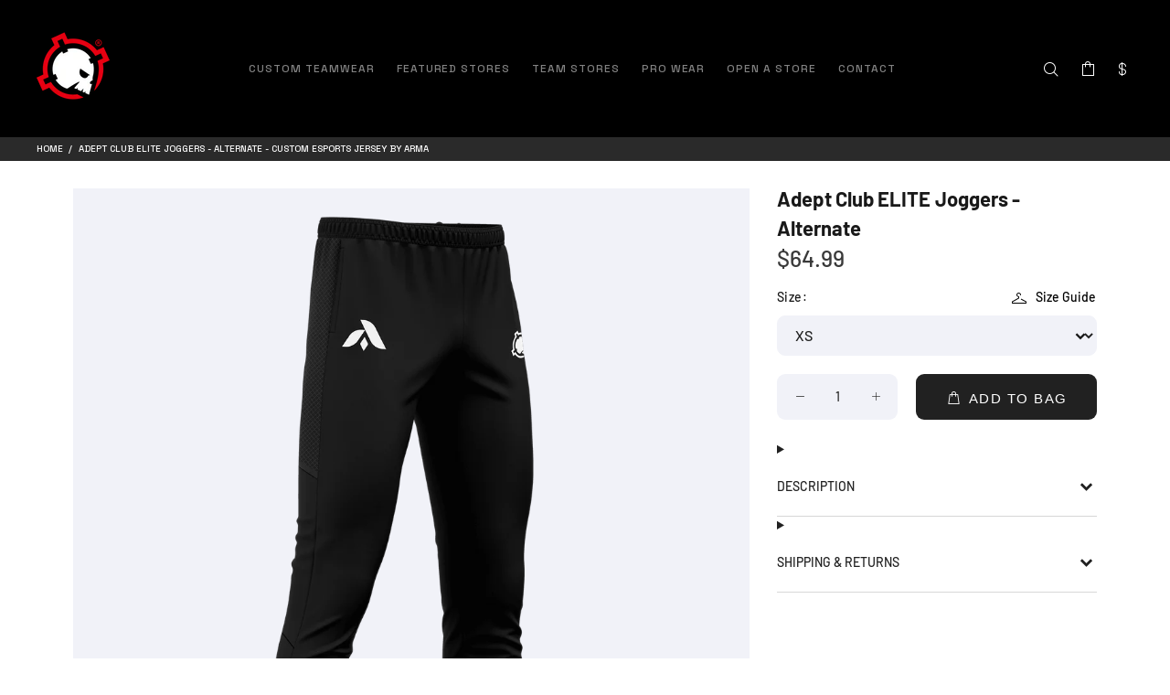

--- FILE ---
content_type: text/html; charset=utf-8
request_url: https://arma.gg/products/adept-club-elite-joggers-alternate
body_size: 43357
content:
<!doctype html>
<!--[if IE 9]> <html class="ie9 no-js" lang="en"> <![endif]-->
<!--[if (gt IE 9)|!(IE)]><!--> <html class="no-js" lang="en"> <!--<![endif]-->
<head>
 
<script src="//d1liekpayvooaz.cloudfront.net/apps/customizery/customizery.js?shop=arma-centrum-2.myshopify.com"></script>
  <meta name="ahrefs-site-verification" content="73b51aa21a042f95ef6de7b3c6f743e592079234fe1344baf8080a6f85e85cdf">
	<!-- Added by AVADA SEO Suite -->
	
	<!-- /Added by AVADA SEO Suite -->
  <!-- Basic page needs ================================================== -->
  <meta charset="utf-8">
  <!--[if IE]><meta http-equiv="X-UA-Compatible" content="IE=edge,chrome=1"><![endif]-->
  <meta name="viewport" content="width=device-width,initial-scale=1">
  <meta name="theme-color" content="#ffffff">
  <meta name="keywords" content="Shopify Template" />
  <meta name="author" content="p-themes">
  <link rel="canonical" href="https://arma.gg/products/adept-club-elite-joggers-alternate">
  <link rel="stylesheet" href="https://cdnjs.cloudflare.com/ajax/libs/font-awesome/4.7.0/css/font-awesome.min.css"><link rel="shortcut icon" href="//arma.gg/cdn/shop/files/armafavicon_32x32.png?v=1642239441" type="image/png"><!-- Add the slick-theme.css if you want default styling -->
  <link rel="stylesheet" type="text/css" href="//cdn.jsdelivr.net/npm/slick-carousel@1.8.1/slick/slick.css"/>
  <!-- Add the slick-theme.css if you want default styling -->
  <link rel="stylesheet" type="text/css" href="//cdn.jsdelivr.net/npm/slick-carousel@1.8.1/slick/slick-theme.css"/>
  
  
  <link rel="preconnect" href="https://fonts.googleapis.com">
  <link rel="preconnect" href="https://fonts.gstatic.com" crossorigin>
  <link href="https://fonts.googleapis.com/css2?family=Space+Grotesk:wght@300..700&family=Syncopate:wght@400;700&display=swap" rel="stylesheet">


  <link rel="stylesheet" href="https://cdn.jsdelivr.net/npm/swiper@12/swiper-bundle.min.css"/>
  
  <!-- Title and description ================================================== --><title>Adept Club ELITE Joggers - Alternate - Custom Esports Jersey by ARMA
</title><meta name="description" content="Adept Club ELITE Joggers - Alternate | Designed and produced by ARMA."><meta name="timezone" content="UNITED KINGDOM"><!-- Social meta ================================================== --><!-- /snippets/social-meta-tags.liquid -->




<meta property="og:site_name" content="ARMA">
<meta property="og:url" content="https://arma.gg/products/adept-club-elite-joggers-alternate">
<meta property="og:title" content="Adept Club ELITE Joggers - Alternate">
<meta property="og:type" content="product">
<meta property="og:description" content="Adept Club ELITE Joggers - Alternate | Designed and produced by ARMA.">

  <meta property="og:price:amount" content="64.99">
  <meta property="og:price:currency" content="USD">

<meta property="og:image" content="http://arma.gg/cdn/shop/products/adept-club-elite-joggers-alternate-arma_1200x1200.png?v=1653327043">
<meta property="og:image:secure_url" content="https://arma.gg/cdn/shop/products/adept-club-elite-joggers-alternate-arma_1200x1200.png?v=1653327043">


<meta name="twitter:card" content="summary_large_image">
<meta name="twitter:title" content="Adept Club ELITE Joggers - Alternate">
<meta name="twitter:description" content="Adept Club ELITE Joggers - Alternate | Designed and produced by ARMA.">
<!-- Helpers ================================================== -->

  <!-- CSS ================================================== --><link href="https://fonts.googleapis.com/css?family=DIN Pro:100,200,300,400,500,600,700,800,900" rel="stylesheet" defer>
  <script src="https://kit.fontawesome.com/1374f2fbae.js" crossorigin="anonymous"></script><link href="//arma.gg/cdn/shop/t/54/assets/theme.css?v=98560846679852052941769695982" rel="stylesheet" type="text/css" media="all" />


<script src="//arma.gg/cdn/shop/t/54/assets/jquery.min.js?v=146653844047132007351760421636" defer="defer"></script><!-- Header hook for plugins ================================================== -->
  <script>window.performance && window.performance.mark && window.performance.mark('shopify.content_for_header.start');</script><meta id="shopify-digital-wallet" name="shopify-digital-wallet" content="/10002058/digital_wallets/dialog">
<meta name="shopify-checkout-api-token" content="fe37208a3bf5276252c1124455310b84">
<meta id="in-context-paypal-metadata" data-shop-id="10002058" data-venmo-supported="false" data-environment="production" data-locale="en_US" data-paypal-v4="true" data-currency="USD">
<link rel="alternate" type="application/json+oembed" href="https://arma.gg/products/adept-club-elite-joggers-alternate.oembed">
<script async="async" src="/checkouts/internal/preloads.js?locale=en-US"></script>
<link rel="preconnect" href="https://shop.app" crossorigin="anonymous">
<script async="async" src="https://shop.app/checkouts/internal/preloads.js?locale=en-US&shop_id=10002058" crossorigin="anonymous"></script>
<script id="apple-pay-shop-capabilities" type="application/json">{"shopId":10002058,"countryCode":"GB","currencyCode":"USD","merchantCapabilities":["supports3DS"],"merchantId":"gid:\/\/shopify\/Shop\/10002058","merchantName":"ARMA","requiredBillingContactFields":["postalAddress","email","phone"],"requiredShippingContactFields":["postalAddress","email","phone"],"shippingType":"shipping","supportedNetworks":["visa","maestro","masterCard","amex","discover","elo"],"total":{"type":"pending","label":"ARMA","amount":"1.00"},"shopifyPaymentsEnabled":true,"supportsSubscriptions":true}</script>
<script id="shopify-features" type="application/json">{"accessToken":"fe37208a3bf5276252c1124455310b84","betas":["rich-media-storefront-analytics"],"domain":"arma.gg","predictiveSearch":true,"shopId":10002058,"locale":"en"}</script>
<script>var Shopify = Shopify || {};
Shopify.shop = "arma-centrum-2.myshopify.com";
Shopify.locale = "en";
Shopify.currency = {"active":"USD","rate":"1.0"};
Shopify.country = "US";
Shopify.theme = {"name":"ARMA 2025","id":181681914134,"schema_name":"Wokiee","schema_version":"2.1.0 shopify 2.0","theme_store_id":null,"role":"main"};
Shopify.theme.handle = "null";
Shopify.theme.style = {"id":null,"handle":null};
Shopify.cdnHost = "arma.gg/cdn";
Shopify.routes = Shopify.routes || {};
Shopify.routes.root = "/";</script>
<script type="module">!function(o){(o.Shopify=o.Shopify||{}).modules=!0}(window);</script>
<script>!function(o){function n(){var o=[];function n(){o.push(Array.prototype.slice.apply(arguments))}return n.q=o,n}var t=o.Shopify=o.Shopify||{};t.loadFeatures=n(),t.autoloadFeatures=n()}(window);</script>
<script>
  window.ShopifyPay = window.ShopifyPay || {};
  window.ShopifyPay.apiHost = "shop.app\/pay";
  window.ShopifyPay.redirectState = null;
</script>
<script id="shop-js-analytics" type="application/json">{"pageType":"product"}</script>
<script defer="defer" async type="module" src="//arma.gg/cdn/shopifycloud/shop-js/modules/v2/client.init-shop-cart-sync_BN7fPSNr.en.esm.js"></script>
<script defer="defer" async type="module" src="//arma.gg/cdn/shopifycloud/shop-js/modules/v2/chunk.common_Cbph3Kss.esm.js"></script>
<script defer="defer" async type="module" src="//arma.gg/cdn/shopifycloud/shop-js/modules/v2/chunk.modal_DKumMAJ1.esm.js"></script>
<script type="module">
  await import("//arma.gg/cdn/shopifycloud/shop-js/modules/v2/client.init-shop-cart-sync_BN7fPSNr.en.esm.js");
await import("//arma.gg/cdn/shopifycloud/shop-js/modules/v2/chunk.common_Cbph3Kss.esm.js");
await import("//arma.gg/cdn/shopifycloud/shop-js/modules/v2/chunk.modal_DKumMAJ1.esm.js");

  window.Shopify.SignInWithShop?.initShopCartSync?.({"fedCMEnabled":true,"windoidEnabled":true});

</script>
<script>
  window.Shopify = window.Shopify || {};
  if (!window.Shopify.featureAssets) window.Shopify.featureAssets = {};
  window.Shopify.featureAssets['shop-js'] = {"shop-cart-sync":["modules/v2/client.shop-cart-sync_CJVUk8Jm.en.esm.js","modules/v2/chunk.common_Cbph3Kss.esm.js","modules/v2/chunk.modal_DKumMAJ1.esm.js"],"init-fed-cm":["modules/v2/client.init-fed-cm_7Fvt41F4.en.esm.js","modules/v2/chunk.common_Cbph3Kss.esm.js","modules/v2/chunk.modal_DKumMAJ1.esm.js"],"init-shop-email-lookup-coordinator":["modules/v2/client.init-shop-email-lookup-coordinator_Cc088_bR.en.esm.js","modules/v2/chunk.common_Cbph3Kss.esm.js","modules/v2/chunk.modal_DKumMAJ1.esm.js"],"init-windoid":["modules/v2/client.init-windoid_hPopwJRj.en.esm.js","modules/v2/chunk.common_Cbph3Kss.esm.js","modules/v2/chunk.modal_DKumMAJ1.esm.js"],"shop-button":["modules/v2/client.shop-button_B0jaPSNF.en.esm.js","modules/v2/chunk.common_Cbph3Kss.esm.js","modules/v2/chunk.modal_DKumMAJ1.esm.js"],"shop-cash-offers":["modules/v2/client.shop-cash-offers_DPIskqss.en.esm.js","modules/v2/chunk.common_Cbph3Kss.esm.js","modules/v2/chunk.modal_DKumMAJ1.esm.js"],"shop-toast-manager":["modules/v2/client.shop-toast-manager_CK7RT69O.en.esm.js","modules/v2/chunk.common_Cbph3Kss.esm.js","modules/v2/chunk.modal_DKumMAJ1.esm.js"],"init-shop-cart-sync":["modules/v2/client.init-shop-cart-sync_BN7fPSNr.en.esm.js","modules/v2/chunk.common_Cbph3Kss.esm.js","modules/v2/chunk.modal_DKumMAJ1.esm.js"],"init-customer-accounts-sign-up":["modules/v2/client.init-customer-accounts-sign-up_CfPf4CXf.en.esm.js","modules/v2/client.shop-login-button_DeIztwXF.en.esm.js","modules/v2/chunk.common_Cbph3Kss.esm.js","modules/v2/chunk.modal_DKumMAJ1.esm.js"],"pay-button":["modules/v2/client.pay-button_CgIwFSYN.en.esm.js","modules/v2/chunk.common_Cbph3Kss.esm.js","modules/v2/chunk.modal_DKumMAJ1.esm.js"],"init-customer-accounts":["modules/v2/client.init-customer-accounts_DQ3x16JI.en.esm.js","modules/v2/client.shop-login-button_DeIztwXF.en.esm.js","modules/v2/chunk.common_Cbph3Kss.esm.js","modules/v2/chunk.modal_DKumMAJ1.esm.js"],"avatar":["modules/v2/client.avatar_BTnouDA3.en.esm.js"],"init-shop-for-new-customer-accounts":["modules/v2/client.init-shop-for-new-customer-accounts_CsZy_esa.en.esm.js","modules/v2/client.shop-login-button_DeIztwXF.en.esm.js","modules/v2/chunk.common_Cbph3Kss.esm.js","modules/v2/chunk.modal_DKumMAJ1.esm.js"],"shop-follow-button":["modules/v2/client.shop-follow-button_BRMJjgGd.en.esm.js","modules/v2/chunk.common_Cbph3Kss.esm.js","modules/v2/chunk.modal_DKumMAJ1.esm.js"],"checkout-modal":["modules/v2/client.checkout-modal_B9Drz_yf.en.esm.js","modules/v2/chunk.common_Cbph3Kss.esm.js","modules/v2/chunk.modal_DKumMAJ1.esm.js"],"shop-login-button":["modules/v2/client.shop-login-button_DeIztwXF.en.esm.js","modules/v2/chunk.common_Cbph3Kss.esm.js","modules/v2/chunk.modal_DKumMAJ1.esm.js"],"lead-capture":["modules/v2/client.lead-capture_DXYzFM3R.en.esm.js","modules/v2/chunk.common_Cbph3Kss.esm.js","modules/v2/chunk.modal_DKumMAJ1.esm.js"],"shop-login":["modules/v2/client.shop-login_CA5pJqmO.en.esm.js","modules/v2/chunk.common_Cbph3Kss.esm.js","modules/v2/chunk.modal_DKumMAJ1.esm.js"],"payment-terms":["modules/v2/client.payment-terms_BxzfvcZJ.en.esm.js","modules/v2/chunk.common_Cbph3Kss.esm.js","modules/v2/chunk.modal_DKumMAJ1.esm.js"]};
</script>
<script>(function() {
  var isLoaded = false;
  function asyncLoad() {
    if (isLoaded) return;
    isLoaded = true;
    var urls = ["\/\/d1liekpayvooaz.cloudfront.net\/apps\/customizery\/customizery.js?shop=arma-centrum-2.myshopify.com","https:\/\/easygdpr.b-cdn.net\/v\/1553540745\/gdpr.min.js?shop=arma-centrum-2.myshopify.com","https:\/\/portal.zakeke.com\/Scripts\/integration\/shopify\/product.js?shop=arma-centrum-2.myshopify.com","https:\/\/cdn.hextom.com\/js\/quickannouncementbar.js?shop=arma-centrum-2.myshopify.com"];
    for (var i = 0; i < urls.length; i++) {
      var s = document.createElement('script');
      if ((!1733387478599 || Date.now() < 1733387478599) &&
      (!window.AVADA_SPEED_BLACKLIST || window.AVADA_SPEED_BLACKLIST.some(pattern => pattern.test(s))) &&
      (!window.AVADA_SPEED_WHITELIST || window.AVADA_SPEED_WHITELIST.every(pattern => !pattern.test(s)))) s.type = 'lightJs'; else s.type = 'text/javascript';
      s.async = true;
      s.src = urls[i];
      var x = document.getElementsByTagName('script')[0];
      x.parentNode.insertBefore(s, x);
    }
  };
  if(window.attachEvent) {
    window.attachEvent('onload', asyncLoad);
  } else {
    window.addEventListener('load', asyncLoad, false);
  }
})();</script>
<script id="__st">var __st={"a":10002058,"offset":0,"reqid":"770f4192-9923-4fa5-824b-cde85fd0241d-1769909172","pageurl":"arma.gg\/products\/adept-club-elite-joggers-alternate","u":"673743043ee9","p":"product","rtyp":"product","rid":7755980570858};</script>
<script>window.ShopifyPaypalV4VisibilityTracking = true;</script>
<script id="captcha-bootstrap">!function(){'use strict';const t='contact',e='account',n='new_comment',o=[[t,t],['blogs',n],['comments',n],[t,'customer']],c=[[e,'customer_login'],[e,'guest_login'],[e,'recover_customer_password'],[e,'create_customer']],r=t=>t.map((([t,e])=>`form[action*='/${t}']:not([data-nocaptcha='true']) input[name='form_type'][value='${e}']`)).join(','),a=t=>()=>t?[...document.querySelectorAll(t)].map((t=>t.form)):[];function s(){const t=[...o],e=r(t);return a(e)}const i='password',u='form_key',d=['recaptcha-v3-token','g-recaptcha-response','h-captcha-response',i],f=()=>{try{return window.sessionStorage}catch{return}},m='__shopify_v',_=t=>t.elements[u];function p(t,e,n=!1){try{const o=window.sessionStorage,c=JSON.parse(o.getItem(e)),{data:r}=function(t){const{data:e,action:n}=t;return t[m]||n?{data:e,action:n}:{data:t,action:n}}(c);for(const[e,n]of Object.entries(r))t.elements[e]&&(t.elements[e].value=n);n&&o.removeItem(e)}catch(o){console.error('form repopulation failed',{error:o})}}const l='form_type',E='cptcha';function T(t){t.dataset[E]=!0}const w=window,h=w.document,L='Shopify',v='ce_forms',y='captcha';let A=!1;((t,e)=>{const n=(g='f06e6c50-85a8-45c8-87d0-21a2b65856fe',I='https://cdn.shopify.com/shopifycloud/storefront-forms-hcaptcha/ce_storefront_forms_captcha_hcaptcha.v1.5.2.iife.js',D={infoText:'Protected by hCaptcha',privacyText:'Privacy',termsText:'Terms'},(t,e,n)=>{const o=w[L][v],c=o.bindForm;if(c)return c(t,g,e,D).then(n);var r;o.q.push([[t,g,e,D],n]),r=I,A||(h.body.append(Object.assign(h.createElement('script'),{id:'captcha-provider',async:!0,src:r})),A=!0)});var g,I,D;w[L]=w[L]||{},w[L][v]=w[L][v]||{},w[L][v].q=[],w[L][y]=w[L][y]||{},w[L][y].protect=function(t,e){n(t,void 0,e),T(t)},Object.freeze(w[L][y]),function(t,e,n,w,h,L){const[v,y,A,g]=function(t,e,n){const i=e?o:[],u=t?c:[],d=[...i,...u],f=r(d),m=r(i),_=r(d.filter((([t,e])=>n.includes(e))));return[a(f),a(m),a(_),s()]}(w,h,L),I=t=>{const e=t.target;return e instanceof HTMLFormElement?e:e&&e.form},D=t=>v().includes(t);t.addEventListener('submit',(t=>{const e=I(t);if(!e)return;const n=D(e)&&!e.dataset.hcaptchaBound&&!e.dataset.recaptchaBound,o=_(e),c=g().includes(e)&&(!o||!o.value);(n||c)&&t.preventDefault(),c&&!n&&(function(t){try{if(!f())return;!function(t){const e=f();if(!e)return;const n=_(t);if(!n)return;const o=n.value;o&&e.removeItem(o)}(t);const e=Array.from(Array(32),(()=>Math.random().toString(36)[2])).join('');!function(t,e){_(t)||t.append(Object.assign(document.createElement('input'),{type:'hidden',name:u})),t.elements[u].value=e}(t,e),function(t,e){const n=f();if(!n)return;const o=[...t.querySelectorAll(`input[type='${i}']`)].map((({name:t})=>t)),c=[...d,...o],r={};for(const[a,s]of new FormData(t).entries())c.includes(a)||(r[a]=s);n.setItem(e,JSON.stringify({[m]:1,action:t.action,data:r}))}(t,e)}catch(e){console.error('failed to persist form',e)}}(e),e.submit())}));const S=(t,e)=>{t&&!t.dataset[E]&&(n(t,e.some((e=>e===t))),T(t))};for(const o of['focusin','change'])t.addEventListener(o,(t=>{const e=I(t);D(e)&&S(e,y())}));const B=e.get('form_key'),M=e.get(l),P=B&&M;t.addEventListener('DOMContentLoaded',(()=>{const t=y();if(P)for(const e of t)e.elements[l].value===M&&p(e,B);[...new Set([...A(),...v().filter((t=>'true'===t.dataset.shopifyCaptcha))])].forEach((e=>S(e,t)))}))}(h,new URLSearchParams(w.location.search),n,t,e,['guest_login'])})(!0,!0)}();</script>
<script integrity="sha256-4kQ18oKyAcykRKYeNunJcIwy7WH5gtpwJnB7kiuLZ1E=" data-source-attribution="shopify.loadfeatures" defer="defer" src="//arma.gg/cdn/shopifycloud/storefront/assets/storefront/load_feature-a0a9edcb.js" crossorigin="anonymous"></script>
<script crossorigin="anonymous" defer="defer" src="//arma.gg/cdn/shopifycloud/storefront/assets/shopify_pay/storefront-65b4c6d7.js?v=20250812"></script>
<script data-source-attribution="shopify.dynamic_checkout.dynamic.init">var Shopify=Shopify||{};Shopify.PaymentButton=Shopify.PaymentButton||{isStorefrontPortableWallets:!0,init:function(){window.Shopify.PaymentButton.init=function(){};var t=document.createElement("script");t.src="https://arma.gg/cdn/shopifycloud/portable-wallets/latest/portable-wallets.en.js",t.type="module",document.head.appendChild(t)}};
</script>
<script data-source-attribution="shopify.dynamic_checkout.buyer_consent">
  function portableWalletsHideBuyerConsent(e){var t=document.getElementById("shopify-buyer-consent"),n=document.getElementById("shopify-subscription-policy-button");t&&n&&(t.classList.add("hidden"),t.setAttribute("aria-hidden","true"),n.removeEventListener("click",e))}function portableWalletsShowBuyerConsent(e){var t=document.getElementById("shopify-buyer-consent"),n=document.getElementById("shopify-subscription-policy-button");t&&n&&(t.classList.remove("hidden"),t.removeAttribute("aria-hidden"),n.addEventListener("click",e))}window.Shopify?.PaymentButton&&(window.Shopify.PaymentButton.hideBuyerConsent=portableWalletsHideBuyerConsent,window.Shopify.PaymentButton.showBuyerConsent=portableWalletsShowBuyerConsent);
</script>
<script data-source-attribution="shopify.dynamic_checkout.cart.bootstrap">document.addEventListener("DOMContentLoaded",(function(){function t(){return document.querySelector("shopify-accelerated-checkout-cart, shopify-accelerated-checkout")}if(t())Shopify.PaymentButton.init();else{new MutationObserver((function(e,n){t()&&(Shopify.PaymentButton.init(),n.disconnect())})).observe(document.body,{childList:!0,subtree:!0})}}));
</script>
<link id="shopify-accelerated-checkout-styles" rel="stylesheet" media="screen" href="https://arma.gg/cdn/shopifycloud/portable-wallets/latest/accelerated-checkout-backwards-compat.css" crossorigin="anonymous">
<style id="shopify-accelerated-checkout-cart">
        #shopify-buyer-consent {
  margin-top: 1em;
  display: inline-block;
  width: 100%;
}

#shopify-buyer-consent.hidden {
  display: none;
}

#shopify-subscription-policy-button {
  background: none;
  border: none;
  padding: 0;
  text-decoration: underline;
  font-size: inherit;
  cursor: pointer;
}

#shopify-subscription-policy-button::before {
  box-shadow: none;
}

      </style>
<script id="sections-script" data-sections="promo-fixed" defer="defer" src="//arma.gg/cdn/shop/t/54/compiled_assets/scripts.js?v=17881"></script>
<script>window.performance && window.performance.mark && window.performance.mark('shopify.content_for_header.end');</script>
  <!-- /Header hook for plugins ================================================== --><style>
    [data-rating="0.0"]{
      display:none !important;
    }
  </style><link
      rel="stylesheet"
      href="https://cdn.jsdelivr.net/npm/@fancyapps/ui@4.0/dist/fancybox.css"
    />
  <link rel="stylesheet" type="text/css" href="//cdn.jsdelivr.net/npm/slick-carousel@1.8.1/slick/slick.css"/>

  

  

  

  
    <script type="text/javascript">
      try {
        window.EasyGdprSettings = "{\"cookie_banner\":true,\"cookie_banner_cookiename\":\"\",\"cookie_banner_settings\":{\"size\":\"small\",\"langmodes\":{\"policy_link_text\":\"#custom\",\"dismiss_button_text\":\"#custom\",\"message\":\"#custom\"},\"banner_color\":{\"opacity\":1,\"rgba\":{\"g\":33,\"b\":33,\"r\":33,\"a\":1},\"hexcode\":\"#212121\"},\"pp_url\":\"https:\/\/armacentrum.com\/pages\/privacy-policy\",\"restrict_eu\":false,\"show_cookie_icon\":false,\"button_color\":{\"opacity\":1,\"hexcode\":\"#ee1f21\",\"rgba\":{\"b\":33,\"a\":1,\"r\":238,\"g\":31}}},\"current_theme\":\"other\",\"custom_button_position\":\"\",\"eg_display\":[\"login\",\"account\"],\"enabled\":true,\"texts\":{}}";
      } catch (error) {}
    </script>
  



  
<style>

  :root {
   --arrow-color: white;
  }
.price-features :last-child hr{
  display:none;
}
.bg-grey {
  background: #141414;
}
/* Relative product */
  .page-width-label{
    max-width:1200px;
    margin:0 auto;
    padding:10px 20px;
    position:relative;
  }
  .related-items {
    display: flex;
  }
  .related-items .slick-arrow {
    width: 25px;
    height: 25px;
    position: absolute;
    top: -45px;
    left: unset;
    right:0;
    border-radius:50%;
    
  }
  .tt-description .tt-price {
    text-align: center !important;
  }
  .related-items .slick-next {
    right: 0 !important;
  }
 .related-items .slick-prev:before, .related-items .slick-next:before{
    color: #191919;
  }
  .slick-arrow:before {
    content: "\e90e";
    font-family: 'wokiee_icons';
    font-size: 20px;
    line-height: 1;
  }
  .slick-prev:before {
    content: "\e90d";
    font-family: 'wokiee_icons';
    font-size: 20px;
    line-height: 1;
  }
 .related-items .slick-prev{
   right: 25px;
 }
  .related-pro{
    width:25%; 
  }
  
  /*  ______________  */
  .arrow-location-right-top .slick-arrow{
    background-color:#5E5E5E;
  }
  .tt-carousel-products .slick-prev{
    left:unset;
  }
  .arrow-location-right-top .slick-arrow{
    top:5px;
  }
  .arrow-location-tab .slick-arrow {
    top: 8px;
    left:unset;
    background-color: #5E5E5E;
  }
  
  .col-lg-4 {
    flex: 0 0 20% !important;
    max-width: 20% !importat;
  }
  .col-lg-3 {
    flex: 0 0 20%;
    max-width: 20%;
  }
  .tt-breadcrumb{
    padding:0 40px;
    font-family: "Space Grotesk", sans-serif;
    font-weight: 500;
  }
  .site-hero-container .sh-slider-block-content{
      width:auto;
      height:auto;
  }
  .site-hero-container .banner-slider {
      width: 100%;
      height: 100%;
  }
  .tt-layout-promo-box:not(.nomargin){
      margin-top: 0 ;
  }
  .site-hero-container .sh-slider-block {
      height: 100% !important;
  }
  .site-hero-container .slick-slider img{
    position: relative;
  }
  .site-hero-container .sh-slider-block video {
    position: relative;
    width: 100%;
    height:100%;
  }
  .sh-slider-container .slick-arrow i {
    font-size: 16px;
  }
  .sh-slider-container .slick-arrow {
      padding: 0 12px;
  }

  .mobile-icon-chart {
      display: flex;
      align-items: center;
      justify-content: center;
      flex-wrap: wrap;
  }
  .h3-price-mob{
    position:relative;
  }
  p.mobile-chevron {
    margin: 0;
    position: absolute;
    right: 10px;
    display:none;
    font-size: 22px;
  }
  .pricing-chart li{
    height: auto !important;
    max-width: calc(20% - 10px);
  }
  .extra-products-table{
    gap:10px;
    flex-wrap:wrap;
    justify-content: center;
    margin: 5px 0 5px 0;
  }
  .extra-product-block{
    max-width:calc(20% - 8px);
    width: 100%;
  }
  .dropdown_arrow{
    display:none;
    color: #828282;
  }
  .dropdown:hover .dropdown_arrow i{
    color:#ffffff;
    padding-top: 5px;
    transform:rotate(180deg);
  }
  .arrow-location-right-top .slick-arrow:hover{
    background-color:#5e5e5eba;
  }
  .arrow-location-right-top .slick-arrow{
    width:30px;
    height:30px;
  }
  /*  updates  */
  .price-features{
    padding: 0 0 100px 0;
  }
   @media(min-width:990px){
     .price-features {
        padding: 15px 0 220px 0 !important;
      }
      .price-pricing {
        padding-top:10px;
      }
   }
   @media(min-width:1120px){
     .price-features {
        padding: 15px 0 160px 0 !important;
      }
   }
    @media(max-width:1229px){
    .epb-header{
      height: 86px;
      justify-content: space-between !important;
    }
    .page-width-label{
      max-width:990px;
      margin:0 auto;
    }
  }
  @media(max-width:1100px){

    .extra-product-block{
      width:100%;
    }
  }
  @media(max-width:1025px){
    .page-width-label {
      max-width: 770px;
      margin: 0 auto;
    }
    .arrow-location-right-top .slick-arrow {
        top: 50%;
    }
    .epb-header h3{
      line-height:18px !important;
      word-break: break-word;
    }
    .pricing-chart li{
      width:100%;
      height: auto;
      position: relative;
      /*       margin-bottom: 20px; */
      max-width: 100%;
    }
    p.mobile-chevron {
      display:block;
      transition: all .5s ease;
    }
    .mobile-icon-chart{
      padding-top:3px;
      justify-content: center;
    }
    .price-pricing{
      position:unset;
    }
    .mobile_featured{
      display: none;
    }
    .rotate{
      transform: rotate(-90deg);
    }
    .price-li{
      cursor:pointer;
    }
    .tt-mobile-header .container-fluid {
      padding-left: 10px;
      padding-right: 10px;
    }
  }

  @media(min-width:768px){
          .sh-slider-container.slider-mobile.slick-initialized.slick-slider {
        display: none;
    }
  }
        
  @media(max-width:768px){
    .container{
      padding:0 15px !important;
    }
    .site-hero-container .container{
      padding:0 !important;
    }
    .nomargin.container-indent .nopaddings .container{
        padding:0 !important;
    }
    .price-heading{
      padding:2px 0 0 0;
    }
    .site-hero-container .slick-slider img {
        width: 100% !important;
        height:100%;
        object-fit: cover;
    }
    .site-hero-container .sh-slider-block {
        height: 80vw !important;
    }
    .tt-mobile-header .tt-mobile-parent-menu {
        flex: 0;
    }
    .epb-header{
      height:58px;
      justify-content: flex-start !important;
    }
    .extra-products-table .slick-prev{
      left: 5px;
      z-index: 99
    }
    .extra-products-table .slick-next {
      right: 5px;
    }
    .extra-products-table .slick-prev:before, .extra-products-table .slick-next:before {
      opacity: 1;
      color: #ffffff;
    }
    .extra-product-block:nth-child(even){
      margin:0 10px;
    }
      
  }
  
  @media(max-width:575px){
    .extra-products-table .slick-arrow{
      top:54%;
    }
    .price-heading{
      padding: 7px 10px 10px 10px;
    }
    .mobile-chevron .fa{
      font-size:15px;
    }
    .epb-header{
      height:72px;
    }
    .h3-price-mob{
      letter-spacing:-1px;
      padding-bottom: 17px;
    }
      p.mobile-chevron {
      font-size:18px;
      top: 8.5px;
    }
    .tt-mobile-header .tt-header-row{
      padding-left:0;
      padding-right:0;
    }
  }
  @media(max-width:480px){
    .related-items .slick-arrow{
      width:25px;
      height:25px;
      top:-37px;
    }
    .featured_coll{
      position:relative;
    }
    .arrow-location-tab{
      position:unset !important; 
    }
    .arrow-location-tab .slick-next{
      top: 14px !important;
      right: 14px;
    }
    .arrow-location-tab .slick-prev{
      right: 57px;
      top: 14px !important;
      left: unset !important;
    }
    .arrow-location-tab .slick-arrow{
      width:25px;
      height:25px;
    }
    .product_recomdation{
      position:relative; 
    }
    .product_recomdation .slick-slider{
      `position:unset;
    }
    .arrow-location-right-top .slick-arrow{
      width:25px;
      height:25px;
      right:10px;
      top: -7px !important;
    }
    .arrow-location-right-top .slick-prev {
      left: unset;
      right: 45px;
    }
    .related-items .slick-prev:before{
      font-size:17px;
    }
    .related-items .slick-arrow:before{
        font-size:17px;
    }
  }

  @media(max-width:450px){
    .extra-products-table {
      margin: 5px 0 0px 0;
    }
    .epb-header {
     height: 100px;
    }
    .epb-price{
      padding:10px 0;
    }
    .epb-price p{
      font-size:22px;
    }
    .extra-products-table .slick-arrow {
      top: 58.8%;
    }
  }
  @media(max-width:360px){
    .epb-header {
      height: 115px;
    }
    .extra-products-table .slick-arrow {
      top: 62.5%;
    }
  }


  
  
  .custom-featured__collection .arrow-location-tab .slick-arrow {
    border-radius: unset;
    width: 25px;
    height: 25px;
  }
  .custom-featured__collection .tt-product .tt-image-box img {
    height: 100%;
  }
  .sh-slider-container .slick-next {
    right: 20px;
  }
  .sh-slider-container .slick-arrow:before {
    background: black;
    color: white;
    padding: 4px;
  }
  .custom-featured__collection .section__title {
    font-family: "Syncopate", sans-serif;
    font-weight: 700;
    letter-spacing: 0;
  }
  .sh-slider-block-content p,
  .sh-slider-block-content a {
    font-family: "Space Grotesk", sans-serif !important;
    font-weight: 500;
  }
  .sh-slider-block-content h1 {
      font-family: "Syncopate", sans-serif;
      font-weight: 700 !important;
  }
  @media (min-width: 791px) {
    .custom-page__width {
      max-width: 1850px;
      margin: 0 auto;
      width: 100%;
      padding: 0 5rem;
    }
    .size-guide__container--width {
      max-width: 1500px;
    }
  }
  @media (min-width: 1025px) {
    .sh-slider-container .slick-arrow {
      background: #000000;
      width: 70px;
      justify-content: center;
    }
    .site-hero-container {
      overflow: hidden;
    } 
    .sh-slider-container .slick-previous {
      left: -70px;
      color: white;
    }
    .sh-slider-container .slick-next {
      right: -70px;
    }
    .sh-slider-block {
      margin: 0;
    }
    .custom-featured__collection .arrow-location-tab .slick-prev {
        right: 40px;
    }
  }
  @media (max-width: 768px) {
    .custom-featured__collection {
      padding-top: 23px !important;
      padding-bottom: 30px !important;
    }
  }
  @media (max-width: 480px) {
    .custom-featured__collection .arrow-location-tab .slick-prev {
        right: 46px;
    }
  }

  
  
  .custom-search-bar {
    width: 100%;
    max-width: 400px;
    margin: 0 auto;
    position: absolute;
    top: 0;
    width: 230px;
    right: 45px;
    z-index: 99;
    opacity: 0;
    visibility: hidden;
    transition: all 0.2s linear;
  }
  .custom-search-bar.active {
    opacity: 1;
    visibility: visible;
  }
  .tt-toggle__desktop {
    position: relative;
    z-index: 1;
    cursor: pointer;
    padding: 5px 8px;
    font-size: 20px;
    line-height: 1;
    color: #ffffff;
    background: none;
    border: none;
    display: inline-block;
    -moz-transition: color 0.2s linear;
    -o-transition: color 0.2s linear;
    -webkit-transition: color 0.2s linear;
    transition: color 0.2s linear;
  }
  .custom-search-bar form {
    position: relative;
  }
  .custom-search-bar .search-icon {
    position: absolute;
    top: 50%;
    left: 12px;
    transform: translateY(-50%);
    font-size: 18px;
    color: red;
    pointer-events: none;
  }
  .custom-search-bar input[type="search"] {
    width: 100%;
    padding: 8px 15px 8px 40px;
    border: none;
    border-radius: 8px;
    background: #333;
    color: #fff;
    font-size: 14px;
    outline: none;
    margin-top: -3px;
  }
  .custom-search-bar input[type="search"]::placeholder {
    color: #bbb;
    text-transform: uppercase;
  }
  .desktop__hidden {
    display: none;
  }
  .tt-footer-col *:not(i) {
    font-family: "Space Grotesk", sans-serif;
    font-weight: 500;
  }
  .desctop-menu-large *:not(i) {
    font-family: "Space Grotesk", sans-serif;
    font-weight: 500;
  }
  .tt-cart__dropdown--inner .tt-mobile-add .tt-title {
    font-family: "Syncopate", sans-serif !important;
    font-weight: 700;
  }
  .panel-menu #mm0.mmpanel a {
    font-family: "Space Grotesk", sans-serif !important;
    font-weight: 500 !important;
  }
  .tt-product .tt-description .tt-title {
    font-family: "Space Grotesk", sans-serif;
    
  }
  .tt-product.thumbprod-center .tt-description .tt-price {
    font-family: "Space Grotesk", sans-serif;
    font-weight: bold;
  }
  .icon-h-58:before,
  .icon-g-67:before {
    content: none;
  }
  .featured_coll .tt-block-title .tt-title {
    font-size: 1.3rem;
  }
  .tt-custom__product--img img {
    transition: transform 0.3s ease;
  }
  .tt-custom__product--img:hover img {
    transform: scale(1.05);
  }
  .tt-social-icon {
    align-items: center;
  }
  footer .tt-footer-box .tt-social-icon li a {
    display: inline-flex;
  }
  header .tt-cart .tt-dropdown-toggle .tt-badge-cart {
    right: 0;
  }
  @media (min-width: 1024px) {
    .tt-search.tt-dropdown-obj {
      position: relative;
    }
    header .tt-search .search-results {
      position: fixed;
      left: 0;
      top: 83px;
      width: 100%;
      
      z-index: 99;
    }
  }
  @media (min-width: 1201px) {
    .desktop__hidden {
      display: block;
    }
    .mobile__hidden {
      display: none !important;
    }
  }
  @media (min-width: 1025px) {
    .custom-featured__collection .tt-product .tt-image-box {
      aspect-ratio: 1 / 1;
      overflow: hidden;
    }
    .tt-desktop-header {
      padding: 20px;
    }
  }
  @media (min-width: 1024px) {
    header .tt-search .search-results ul {
      flex-direction: column;
      gap: 25px;
      padding: 20px;
    }
    header .tt-search .search-results {
      width: 400px;
      right: 10px;
      left: auto;
      
    }
    header .tt-search .search-results ul > li {
      width: 100%;
    }
    header .tt-search .search-results ul > li a {
      display: flex;
      align-items: center;
      gap: 50px;
    }
    header .tt-search .search-results ul > li a .thumbnail img {
      width: 70px;
    }
    header .tt-search .search-results ul > li a .tt-description .tt-title {
      color: #a6a6a6;
      display: -webkit-box;
      -webkit-box-orient: vertical;
      -webkit-line-clamp: 1;
      overflow: hidden;
    }
    header .tt-search .tt-view-all {
      background: #111111;
      padding: 10px;
      text-align: center;
      margin: 0 20px;
    }
    footer .tt-footer-col,
    footer .tt-footer-custom {
      padding-right: 20px;
      padding-left: 20px;
    }
  }
  @media (min-width: 790px) {
    footer .tt-footer-custom .tt-col-left,
    footer .tt-footer-custom .tt-col-right {
      width: 50%;
    }
    footer .tt-footer-custom .tt-col-right {
      padding-right: 10px;
      padding-left: 10px;
    }
  }
  @media (max-width: 789px) {
    footer .tt-footer-custom:last-child .tt-payment-list {
      justify-content: flex-start;
      gap: 6px;
    }
    footer .tt-footer-custom:last-child .tt-row {
      align-items: flex-start;
    }
    footer .tt-payment-list li:not(:first-child) {
      margin-left: 0;
    }
  }
  @media (max-width: 768px) {
    .site-hero-container .slick-slider img{
      object-fit: contain;
    }
    .featured_coll .tt-block-title .tt-title {
      font-size: 1.1rem;
    }
  } 
  header .tt-search .tt-view-all a {
    text-transform: uppercase;
    color: #a6a6a6;
  }
  header .tt-search .tt-view-all a:hover {
    color: #ffffff;
  }
  header .tt-search .search-results ul > li a .tt-description {
    padding-top: 0 !important;
  }
  header .tt-search .search-results ul > li a .tt-description .tt-price {
    color: #a6a6a6;
    font-weight: bold;
  }
  header .tt-search .search-results ul > li a .tt-description:hover .tt-title,
  header .tt-search .search-results ul > li a .tt-description:hover .tt-price {
    color: #ffffff;
  }
  footer .tt-color-scheme-04 .tt-box-copyright {
    font-family: "Space Grotesk", sans-serif;
    font-weight: 500;
  }
  span.tt-img.tt-custom__product--img {
    height: 100% !important;
    overflow: hidden;
  }
  .product__item {
    flex: 0 0 33.33% !important;
    max-width: 33.33% !important;
  }
  .truncate__product-title a {
    display: -webkit-box;
    text-align: center;
    -webkit-line-clamp: 1;
    -webkit-box-orient: vertical;
    overflow: hidden;
    text-overflow: ellipsis;
    line-height: normal;
  }
  @media (max-width: 992px) {
    .tt-layout-product-item {
      overflow: auto;
      flex-wrap: nowrap;
    }
    .product__item {
      flex: 0 0 50% !important;
      max-width: 50% !important;
    }
  }
  @media (max-width: 575px) {
    footer {
        margin-top: 0;
    }
    .product__item {
      flex: 0 0 100% !important;
      max-width: 100% !important;
    }
  }

  
   .tt-product-listing.row {
    gap: 10px;
  }
  .tt-product-listing > .tt-col-item {
    padding-left: 0;
    padding-right: 0;  
  }
  .collection-template__default .row {
    margin-left: 0;
    margin-right: 0;
  }
  .collection-template__default .col-md-12 {
    padding-left: 0;
    padding-right: 0;
  }
  .collection-description__container {
    width: 100%;
    overflow: hidden;
  }
  .collection-description__container .tt-layout-promo-box > img {
    width: 100%;
    height: 100%;
    margin: 0;
  }
  .collection-description__container img {
    width: 100%;
    height: 100%;
    object-fit: cover;
    display: block;
  }
  .collection__prose p {
    margin: 0;
  }
  .tt_product_showmore.infinitybutton.autoscroll_yes {
    display: none;
  }
  .collection-template__default {
    margin-bottom: 33px;
  }
  .collection-template__default .tt-block-title .tt-title {
    font-size: 20px;
    font-weight: 500;
  }
  .collection-template__default .col-md-5 {
    flex: 0 0 calc(50% - 5px);
    max-width: calc(50% - 5px);
  }
  @media (min-width: 769px) {
    .collection-template__default .col-md-5 {
      flex: 0 0 calc(33.33% - 7px);
      max-width: calc(33.33% - 7px);
    }
    .collection-template__default {
      margin-bottom: 43px;
    }
  }
  @media (min-width: 993px) {
    .collection-template__default .col-md-5 {
      flex: 0 0 calc(25% - 8px);
      max-width: calc(25% - 8px);
    }
    
  }
  @media (min-width: 1024px) {
    .collection-template__default {
      margin-bottom: 30px;
    }
    .collection-template__default .col-md-5 {
      flex: 0 0 calc(20% - 8px);
      max-width: calc(20% - 8px);
    }
    #tt-pageContent > .container-indent:not(.nomargin):not([class^="tt-offset"]) {
      margin-top: 30px;
    }
  }
  @media (max-width: 1024px) {
    .tt-breadcrumb {
      padding: 0 18px;
    }
  }
  @media (max-width: 768px) {
    .tt-product-listing.tt-col-two > .tt-col-item {
      max-width: calc(50% - 5px);
    }
    
  }
  @media (max-width: 575px) {
    .container-fluid-custom-mobile-padding-02 {
        padding-right: 0;
        padding-left: 0;
    }
  }

  
  .form-default .form-control,
  .tt-wrapper input,
  .tt-wrapper input,
  .tt-wrapper select {
    background: #f1f2f8 !important;
    border-color: #f1f2f8 !important;
  }
  .tt-product-single-img.no-zoom {
    text-align: center;
  }
  .tt-input-counter.style-01 input,
  .tt-product-single-img.no-zoom,
  .product-images-carousel .slick-slider .slick-slide a {
    background: #f1f2f8;
  }
  .tt-input-counter.style-01 span {
    color: #191919;
  }
  .product-images-carousel ul li {
    padding-right: 10px;
  }
  .tt-product-single-info *:not(.icon-f-09, .icon-shopping_basket) {
    font-family: "Space Grotesk", sans-serif !important;
    font-weight: 500 !important;
  }
  .tt-product-single-info h1 {
    font-weight: 700 !important;
  }
  .tt-product-single-info .tt-collapse-block {
    margin-bottom: 30px;
  }
  summary {
    list-style: none;
  }
  .accordion {
    border-bottom: 1px solid #d7d7d7;
  }
  .accordion__toggle {
    display: flex;
    align-items: center;
    justify-content: space-between;
    padding: 20px 0;
  }
  .text-with-icon {
    text-transform: uppercase;
  }
  .accordion__content {
    margin-bottom: 24px;
    transform: translateY(-4px);
    font-size: 12px;
  }
  .circle-chevron {
    width: 24px;
    height: 24px;
    flex-shrink: 0;
    place-items: center;
    border-radius: 9999px;
    transition: all .2s ease-in-out;
    display: grid;
  }
  .group[aria-expanded=true] .circle-chevron.group-expanded\:rotate {
    transform: rotate(180deg);
  }
  .related-products__title {
    font-size: 1.3rem;
    text-decoration: underline;
    text-decoration-thickness: 4px;
    text-decoration-color: red;
    text-underline-offset: 6px;
    font-family: "Syncopate", sans-serif;
    font-weight: 700 !important;
    letter-spacing: 0;
  }
  .page-width-label {
    margin-bottom: 30px;
  }
  .tt-product-single-info {
    padding-left: 10px;
  }
  
  
  .tt-product-single-img {
    padding: 30px!important;
  }
  .tt-product-T-Shirt {
    padding-top: 0px !important;
  }
  .tt-product-T-Shirt img {
    margin-top: -6px;
  }
  .related-products__container {
    margin-bottom: 33px;
  }
  .product-images-carousel .slick-slide {
    width: 110px !important;
  }
  .tt-wrapper select {
    appearance: none;
  }
  .tt-wrapper .spb-select {
    position: relative;
    margin-bottom: 20px;
  }
  .spb-select select {
    margin-bottom: 0;
  }
  .tt-wrapper .form-group {
    position: relative;
  }
  .tt-wrapper .form-group::after,
  .tt-wrapper .spb-select::after {
    content: "";
    position: absolute;
    top: 50%;
    right: 12px;
    width: 12px;
    height: 12px;
    background: url("data:image/svg+xml;utf8,<svg xmlns='http://www.w3.org/2000/svg' width='8' height='6' viewBox='0 0 8 6'><path d='m1 1.5 3 3 3-3' fill='none' stroke='%23191919' stroke-width='1.5'/></svg>") no-repeat center;
    background-size: 12px;
    pointer-events: none;
    transform: translateY(-50%);
  }
  @media (min-width: 1024px) {
    .tt-product-single-img {
      padding: 30px 60px !important;
    }
    .related-products__container {
      margin-bottom: 52px;
    }
    
    
  }
  @media (max-width: 992px) {
    .tt-row-custom-01 {
      flex-wrap: wrap !important;
      gap: 20px;
    }
  }
  @media (max-width: 768px) {
    .related-products__title {
      font-size: 1.1rem;
    }
  }

  
  .price-heading h3 {
    font-family: "Syncopate", sans-serif;
    font-weight: 700 !important;
    font-size: 20px !important;
  }
  .price-pricing h4,
  .epb-header h3,
  .header-small h3.form-header {
    font-family: "Syncopate", sans-serif;
    font-weight: 700 !important;
  }
  .price-features.mobile_featured,
  #shopify-section-extra-products .btn,
  .epb-header p,
  .epb-price,
  .form-line-column .form-label {
    font-family: "Space Grotesk", sans-serif;
    font-weight: 500;
  }
  .epb-header h3 {
    font-size: 17px !important;
    line-height: 1.2 !important;
  }
  svg.placeholder-svg {
    background: #191919;
    fill: white;
  }
  
  
  .fancybox__progress {
    background: red !important;
  }
  .carousel__button:focus-visible {
    outline: 2px solid red;
  }
  .fancybox__thumbs .carousel__slide .fancybox__thumb::after {
    border-color: red;
  }
  .pro-heading h1 {
    font-family: "Syncopate", sans-serif;
    font-weight: 700 !important;
  }
  .container.affiliate-login-container *:not(i) {
    font-family: 'Space Grotesk', sans-serif;
    font-weight: 500;
  }
  .pricing-chart .mobile-chevron .fa {
    color: #ffffff;
  }
  
  .prod-guide__content h3 {
    font-family: "Syncopate", sans-serif;
    font-weight: 700 !important;
    padding-bottom: 20px !important;
    line-height: 1 !important;
    margin-left: -2px;
  }
  .prod-guide__content h6 {
    font-family: "Space Grotesk", sans-serif;
    font-weight: 500 !important;
  }
  .prod-guide__content--text {
    margin-top: -7px;
  }
  .prod-guide__content--text,
  .prod-guide .btn {
    font-family: "Space Grotesk", sans-serif;
    font-weight: 500;
  }
  
  
  .prod-guide__images a {
    display: block;
    width: 100%;
    height: 100%;
    overflow: hidden;
  }
  .prod-guide__images img {
    aspect-ratio: 1/1;
    transition: transform 0.3s ease;
  }
  .prod-guide__images a:hover img {
    transform: scale(1.05);
  }
  .guide-block {
    display: flex;
    gap: 30px;
  }
  .guide-block__content {
    width: 100%;
  }
  .guide-block__content * {
    color: #ffffff;
    font-family: "Space Grotesk", sans-serif;
    font-weight: 500;
  }
  .addtional__content p {
    margin: 0;
  }
  .addtional__content h4 {
    font-size: 14px !important;
    font-weight: 700 !important;
    padding-bottom: 20px !important;
  }
  .addtional__content {
    padding-top: 20px;
  }
  .guide-block__content thead th {
    color: #828282;
  }
  .guide-block__content thead th,
  .guide-block__content tr td {
    width: 40px !important;
    text-align: center !important;
  }
  .guide-block__content thead th,
  .guide-block__content tr td {
    text-align: center;
    padding: 0 !important;
  }
  .guide-block__content thead th:first-child,
  .guide-block__content tr td:first-child {
    text-align: left;
  }
  .guide-block__content thead th:last-child,
  .guide-block__content tr td:last-child {
    text-align: right;
  }
  .guide-block__content tr {
    border-bottom: 1px solid #828282;
    padding: 14px 15px;
    display: flex;
    align-items: center;
    height: auto !important;
    justify-content: space-between;
  }
  .guide-block__content h6 {
    font-family: "Syncopate", sans-serif;
    font-weight: 700;
  }
  svg.icon.icon-chevron-bottom-small {
    width: 15px;
    height: 12px;
  }
  .guide-block__content .circle-chevron {
    background: transparent;
  }
  .design-guide__grid,
  .product-guide__grid {
    display: grid;
    grid-template-columns: repeat(2, 1fr);
    gap: 10px;
  }
  .design-guide__grid .row,
  .product-guide__grid > .row {
    display: flex;
    flex-direction: column;
    align-items: stretch;
    flex-wrap: nowrap;
    margin: 0;
  }
  .design-guide__item--content,
  .product-guide__item--content {
    flex: 1;
  }
  .design-guide__grid--item.design-guide__item--image {
    background: white;
  }
  .design-guide__grid .design-guide__item--image a {
    display: block;
    width: 100%;
    height: 100%;
  }
  .design-guide__grid--item.design-guide__item--image img {
    aspect-ratio: 16 / 9;
    object-fit: cover;
    overflow: hidden;
    display: block;
  }
  .design-guide__grid--item .d-flex {
    height: 100%;
  }
  .size-guide__selector option {
    color: black;
  }
  .size-guide__selector select {
    padding: 12px;
    width: 100%;
    background: transparent;
  }
  .guide-block__content--text {
    padding-top: 15px;
  }
  .guide-block__content--text h1,
  .guide-block__content--text h2,
  .guide-block__content--text h3,
  .guide-block__content--text h4,
  .guide-block__content--text h5,
  .guide-block__content--text h6 {
    padding-bottom: 15px !important;
  }
  .guide-block__content--text p {
    margin-top: 0;
  }
  .size-guide-wrapper .guide-block {
    display: none;
  }
  .size-guide-wrapper .guide-block.active {
    display: flex;
  }
  .guide-block__content {
    padding: 0;
    padding-left: 60px;
  }
  .custom-select-wrapper {
    position: relative;
    width: 100%;
  }
  .custom-select {
    appearance: none;
    -webkit-appearance: none;
    -moz-appearance: none;
    text-transform: uppercase;
  }
  .custom-select:focus {
    outline: none;
    border-color: #fff;
  }
  .custom-arrow {
    position: absolute;
    right: 16px;
    top: 50%;
    transform: translateY(-50%);
  }
  .custom-arrow svg.icon.icon-chevron-bottom-small {
    width: 18px;
    height: 18px;
    display: inline-flex;
  }
  
  .design-guide__title {
    padding-bottom: 20px;
    display: flex;
    justify-content: space-between;
    align-items: center;
    gap: 5px;
  }
  .design-guide__grid h3 {
    padding-bottom: 0 !important;
    font-size: 20px !important;
  }
  .guide-block__row {
    margin: 0;
  }
  .size-guide__page--indent {
    margin-top: 30px !important;
  }
  @media (max-width: 1024px) {
    .size-guide__page--indent {
      margin-top: 43px !important;
    }
    .search-results .tt-price {
      justify-content: left;
    }
    header .tt-search .tt-view-all {
      padding: 0 10px;
      text-align: center;
      background: #111111;
    }
  }
  @media (max-width: 790px) {
    .guide-block__content {
      padding-left: 10px;
    }
    .guide-block-image {
      padding-bottom: 20px;
    }
  }
  @media (max-width: 768px) {
    .design-guide__grid,
    .product-guide__grid {
      grid-template-columns: repeat(1, 1fr);
    }
    .design-guide__grid h3 {
      font-size: 16px !important;
    }
  }
  @media (max-width: 575px) {
    .size-guide__page--indent {
      margin-top: 33px !important;
    }
    .guide-block__content {
      padding-left: 0;
    }
  }
  div#tt-pageContent {
    min-height: 700px;
  }
  .extra-products__link {
    background: white !important;
    color: #000000 !important;
  }
  .extra-products__link:hover {
    background: red !important;
  }
  .product-images-carousel {
    padding-bottom: 0;
  }
  .product-images-carousel .slick-track {
    display: flex;
    justify-content: center;
  }
  .product-recommendations__container {
    padding-top: 33px;
  }
  @media (max-width: 768px) {
    .product-recommendations__container {
      padding-top: 23px;
    }
  }

  .dropdown-menu * {
    font-family: "Space Grotesk", sans-serif !important;
    font-weight: 500 !important;
  }
  header .tt-cart .tt-dropdown-menu {
    position: fixed;
    top: 0;
    height: 100%;
    overflow-y: auto;
  }
  header .tt-cart .tt-dropdown-inner {
    height: 100%;
  }
  header .tt-cart .tt-cart-layout {
      height: 100% !important;
  }
  header .tt-cart .cart-close {
    color: #828282;
    cursor: pointer;
    border: none;
    background: none;
  }
  header .tt-cart .cart-close:before {
    font-family: 'wokiee_icons';
    content: "\e9b3";
    font-size: 14px;
  }
  header .tt-dropdown-obj.tt-cart .tt-mobile-add .cart-close:hover {
    color: #000000;
  }
  header .tt-cart .tt-dropdown-menu .tt-cart-layout .tt-cart-content .tt-cart-btn .btn {
    font-weight: 500;
    height: 40px;
    font-size: 15px !important;
    padding: 6px 31px 4px;
    display: inline-flex;
    justify-content: center;
    align-items: center;
  }
  header .tt-cart .tt-dropdown-menu .tt-cart-layout .tt-cart-content .tt-cart-btn .btn:hover {
    background: #ff0000;
  }
  
  .tt-cart__dropdown--inner {
    display: flex;
    flex-direction: column;
    justify-content: space-between;
    height: 100%;
  }

  .tt-cart-content {
    height: 100%;
  }

  .tt-cart-box {
    height: 100%;
    display: flex;
    flex-direction: column;
  } 
  header .tt-cart .tt-cart-layout {
    display: flex;
    flex-direction: column;
  }
  .tt-cart__footer__container {
    padding: 26px 30px 58px;
    border-top: 1px solid #d7d7d7;
  }
  .tt-cart-total-row {
    display: flex;
    align-items: center;
    justify-content: space-between;
  }
  .tt-item .btn {
    width: 100%;
  }
  .btn-link-02 {
    text-align: center;
    width: 100%;
    margin-top: 20px;
  }
  .tt-cart-content {
    flex: auto;
    overflow-y: scroll;
  }
  .tt-cart__dropdown--inner .tt-mobile-add .cart-close {
    position: static !important;
    display: inline-block !important;
    width: auto !important;
    padding: 0 !important;
  }

  .tt-cart__dropdown--inner .tt-mobile-add {
    display: flex;
    align-items: center;
    justify-content: space-between;
    padding-bottom: 15px;
    margin-bottom: 15px;
  }

  .tt-cart__dropdown--inner .tt-mobile-add .tt-title {
    padding: 0 !important;
  }
  .tt-dropdown-menu.ps-container.ps-theme-default.perfectScrollbar {
  }
  .tt-cart__drawer--wrapper {
    z-index: 99;
    cursor: pointer;
  }
  .tt-cart__drawer--wrapper {
    position: fixed !important;
    top: 0 !important;
    left: 0 !important;
    width: 100% !important;
    background: rgba(0,0,0,0.3) !important;
  }
  
  .tt-cart .svg-icon-delete:hover svg {
    fill: inherit;
  }
  header .tt-cart .tt-dropdown-menu {
    display: block;
    right: 0 !important;
    height: 100%;
    top: 0;
    width: 500px !important;
    transform: none !important;
    left: auto !important;
    -webkit-transform: translate(100%, 0) !important;
    -ms-transform: translate(100%, 0) !important;
    transform: translate(100%, 0) !important;
    -webkit-transform: translate3d(100%, 0, 0) !important;
    transform: translate3d(100%, 0, 0) !important;
    -webkit-transition: -webkit-transform .3s ease;
    transition: -webkit-transform .3s ease;
    transition: transform .3s ease;
    transition: transform .3s ease, -webkit-transform .3s ease;
    z-index: 99;
    cursor: auto;
    background: white !important;
  }
  header .tt-cart.active .tt-dropdown-menu {
    display: block;
    left: auto!important;
    top: 0!important;
    -webkit-transform: translate(0, 0) !important;
    -ms-transform: translate(0, 0) !important;
    transform: translate(0, 0) !important;
    -webkit-transform: translate3d(0, 0, 0) !important;
    transform: translate3d(0, 0, 0) !important;
  }
  .tt-cart__overlay {
    background: rgba(0,0,0,0.6);
    position: fixed;
    top: 0;
    left: 0;
    width: 100%;
    height: 100%;
    opacity: 0;
    visibility: hidden;
    cursor: pointer;
    z-index: 99;
    transition: opacity 0.3s ease, visibility 0.3s ease;
  }
  header .tt-cart.active .tt-cart__overlay {
    opacity: 1;
    visibility: visible;
  }
  header .tt-cart .tt-cart-layout .tt-cart-empty {
    position: relative;
    top: 50%;
    transform: translateY(-50%);
  }
  @media (min-width: 1025px) {
    header .tt-cart.tt-dropdown-obj .tt-mobile-add {
      display: flex;
    }
  }
  @media (max-width: 768px) {
    header .tt-cart .tt-dropdown-menu {
      width: 100%;
    }
    
  }
  #tt-tooltip-popup {
    display: flex;
    align-items: center;
    justify-content: center;
    padding: 6px 12px;
    line-height: 1;
    text-align: center;
    white-space: nowrap;
    background: #fff;
    color: #000;
    border-radius: 6px;
    box-shadow: 0 2px 8px rgba(0,0,0,0.15);
  }
  
  .tt-breadcrumb ul {
    flex-wrap: nowrap;
  }
  .tt-breadcrumb ul li:last-child {
    white-space: nowrap;
    overflow: hidden;
    text-overflow: ellipsis;
  }
  .tt-item__title {
    display: flex;
    align-items: center;
    justify-content: space-between;
    gap: 12px;
  }
  .tt-item__title .tt-price .money {
    display: inline-flex;
  }
  .tt-terms__box {
    padding: 15px 0;
    border-top: 1px solid #d7d7d7;
    border-bottom: 1px solid #d7d7d7;
    margin-top: 43px;
  }
  .tt-terms__box summary {
    display: flex;
    align-items: center;
    justify-content: space-between;
  }
  .tt-terms__text {
    padding-top: 15px;
  }
  .tt-terms__box .m-term-conditions-checkbox.checkbox-group {
    margin: 0;
  }
  .tt-terms__box[open] .circle-chevron {
    transform: rotate(180deg);
  }
  .tt-terms__box .checkbox-group label {
    text-transform: uppercase;
    font-weight: 500;
  }
  .tt-terms__box .checkbox-group label .box {
    margin-top: 0;
  }
  .tt-terms__box input[type=checkbox]:checked ~ label .check {
    -webkit-transform: scale(0.8);
    -moz-transform: scale(0.8);
    -ms-transform: scale(0.8);
    -o-transform: scale(0.8);
    transform: scale(0.8);
  }
  .tt-item__grid {
    display: flex;
    width: 100%;
    -moz-transition: color 0.2s linear;
    -o-transition: color 0.2s linear;
    -webkit-transition: color 0.2s linear;
    transition: color 0.2s linear;
  }
  .tt-add-info {
    font-size: 12px !important;
    text-transform: uppercase;
  }
  .tt-item-properties {
    margin: 0;
    font-size: 12px;
    text-transform: uppercase;
    list-style: none;
    padding: 0;
  }
  .tt-item-property strong {
    font-weight: 600;
    margin-right: 4px;
  }
  .tt-cart__info {
    display: flex;
    align-items: flex-end;
    gap: 10px;
    justify-content: space-between;
  }
  .tt-quantity-selector {
    display: inline-flex;
    align-items: center;
    border-radius: 6px;
    gap: 4px;
  }
  .qty-btn {
    background: none;
    border: none;
    font-size: 18px;
    cursor: pointer;
    line-height: 1;
    padding: 0;
  }
  .qty-input {
    width: 32px;
    text-align: center;
    border: none;
    font-size: 16px;
    background: transparent;
    pointer-events: none;
  }
  .qty-input::-webkit-inner-spin-button,
  .qty-input::-webkit-outer-spin-button {
    -webkit-appearance: none;
    margin: 0;
  }
  .qty-input {
    -moz-appearance: textfield;
  }
  .tt-item-property {
    color: #7b7b7b;
  }
  .tt-cart__footer__container {
    display: flex;
    flex-direction: column;
    gap: 6px;
  }
  .tt-cart-btn {
    display: flex;
    flex-direction: column;
    gap: 24px;
    padding-top: 6px;
  }
  .payment-icons {
    display: flex;
    align-items: center;
    gap: 10px;
    justify-content: center;
    flex-wrap: wrap;
  }
  .tt-cart-total-row * {
    font-weight: bold !important;
    text-transform: uppercase;
  }
  .cart-checkout__btn {
    padding: 12px 28px;
    display: flex;
    align-items: center;
    justify-content: center;
    gap: 8px;
    font-size: 14px;
  }
  .cart-discount__grid {
    display: flex;
    justify-content: space-between;
    gap: 10px;
  }
  .cart-discount-form input {
    flex: 1 1 auto;
    border: none;
    background: #f1f2f8;
    border-radius: 9px;
    padding: 10px 12px 11px 15px;
  }
  .cart-discount-form button {
    padding: 8px 30px;
    background-color: #191919;
    color: white;
    border: none;
    cursor: pointer;
    text-transform: uppercase;
    border-radius: 9px;
  }
  .cart-discount-form button:hover {
    background: #ff0000;
  }
  #cart_discount_msg {
    margin-top: 10px;
    font-size: 14px;
  }
  #cart_discount_msg:empty {
    display: none;
  }
  #applied_discount_code {
    background-color: #eafbe7;
    color: #256029;
    padding: 6px 12px;
    border-radius: 6px;
    font-size: 14px;
  }
  #remove_discount_code {
    margin-left: 8px;
    color: #d00;
    font-size: 16px;
    cursor: pointer;
  }
  .search-template h1.tt-title-subpages.noborder {
    font-family: "Space Grotesk", sans-serif;
    font-weight: 500;
    font-size: 20px;
    line-height: 1.3;
    padding-bottom: 30px;
  }
  .search-template .row {
    margin-left: 0;
    margin-right: 0;
  }
  .search-template .col-md-12 {
    padding-left: 0;
    padding-right: 0;
  }
  .search-template .col-md-5 {
    flex: 0 0 calc(50% - 5px);
    max-width: calc(50% - 5px);
  }
  .search-template {
    margin-bottom: 30px;
  }
  .search-template .tt-pagination ul li a:hover {
    color: inherit;
  }
  .search-template .tt-pagination ul li.active a {
    color: inherit;
    text-decoration: underline;
  }
  input#customizer_0_enter-your-custom-number-here {
    outline: none;
  }
  .drawer-loading .cart-drawer__box::after {
    content: 'Adding...';
    display: block;
    animation: pulse 1s infinite;
  }

  @media (min-width: 769px) {
    .search-template .col-md-5 {
        flex: 0 0 calc(33.33% - 7px);
        max-width: calc(33.33% - 7px);
    }
  }
  @media (min-width: 993px) {
    .search-template .col-md-5 {
        flex: 0 0 calc(25% - 8px);
        max-width: calc(25% - 8px);
    }
  }
  @media (min-width: 1024px) {
    .search-template .col-md-5 {
        flex: 0 0 calc(20% - 8px);
        max-width: calc(20% - 8px);
    }
  }
</style>
<script>
  function accordions() {
    document.querySelectorAll('details').forEach((accordion) => {
      if (accordion) {
        accordion.addEventListener('toggle', function () {
          this.setAttribute('aria-expanded', this.open ? 'true' : 'false');
        });
      }
    });
  }
  function searchBarToggle() {
    const searchIcon = document.querySelector('.tt-toggle__desktop');
    const searchWrapper = document.querySelector('.custom-search-bar');
    if (searchIcon) {
      searchIcon.addEventListener('click', () => {
        searchWrapper.classList.toggle('active');
      });
    }
    document.addEventListener('click', (e) => {
      if (!searchWrapper.contains(e.target) && !searchIcon.contains(e.target)) {
        searchWrapper.classList.remove('active');
      }
    });
  }
  function productSubmit() {
    const cartToggleBtn = document.querySelector('.cart-icon__toggle');
    const cartDrawerContainer = document.querySelector('.cart-drawer__wrapper');
    const cartDrawerBox = document.querySelector('.cart-drawer__box');
    const cartDrawerClose = document.querySelector('.cart-drawer__wrapper .cart-close');
    if (cartToggleBtn) {
      cartToggleBtn.addEventListener('click', () => {
        cartDrawerContainer.classList.add('active');
      });
    }
    if (cartDrawerContainer) {
      cartDrawerContainer.addEventListener('click', () => {
        cartDrawerContainer.classList.remove('active');
      });
    }
    if (cartDrawerBox) {
      cartDrawerBox.addEventListener('click', (event) => {
        event.stopPropagation();
      });
    }
    if (cartDrawerClose) {
      cartDrawerClose.addEventListener('click', () => {
        cartDrawerContainer.classList.remove('active');
      });
    }
  }
  const moneyFormat = '$';
  function formatMoney$1(cents, format) {
    if (typeof cents === 'string') {
      cents = cents.replace('.', '');
    }
    let value = '';
    const placeholderRegex = /\{\{\s*(\w+)\s*\}\}/;
    const formatString = format || moneyFormat;
    
    function formatWithDelimiters(
      number,
      precision = 2,
      thousands = ',',
      decimal = '.'
    ) {
        if (isNaN(number) || number == null) {
          return 0;
        }
      
        number = (number / 100.0).toFixed(precision);
      
        const parts = number.split('.');
        const dollarsAmount = parts[0].replace(
          /(\d)(?=(\d\d\d)+(?!\d))/g,
          `$1${thousands}`
        );
        const centsAmount = parts[1] ? decimal + parts[1] : '';
      
        return dollarsAmount + centsAmount;
      }
    
      switch (formatString.match(placeholderRegex)[1]) {
        case 'amount':
          value = formatWithDelimiters(cents, 2);
          break;
        case 'amount_no_decimals':
          value = formatWithDelimiters(cents, 0);
          break;
        case 'amount_with_comma_separator':
          value = formatWithDelimiters(cents, 2, '.', ',');
          break;
        case 'amount_no_decimals_with_comma_separator':
          value = formatWithDelimiters(cents, 0, '.', ',');
          break;
      }
    
    return formatString.replace(placeholderRegex, value);
  }
  var formatMoney = (val => formatMoney$1(val, window.themeContent.routes.money_format || "$"));
  function doApplyDiscountInDrawer() {
    var input = document.getElementById('cart_discount_code');
    var btn = document.getElementById('apply_cart_discount');
    var msg = document.getElementById('cart_discount_msg');
    var discountContainer = document.querySelector('.cart-discount__container');
    var subtotalContainer = document.querySelector('.cart-subtotal__container');
    var discountPrice = discountContainer ? discountContainer.querySelector('[data-discount]') : null;

    var discountTagWrapper = document.createElement('div');
    discountTagWrapper.className = 'cart-discount-tag hide';
    discountTagWrapper.innerHTML = `
      <span class="discount-badge">
        <svg xmlns="http://www.w3.org/2000/svg" width="14" height="14" fill="none" stroke="currentColor" stroke-width="2" stroke-linecap="round" stroke-linejoin="round">
          <path d="M3 3h8l5 5-8 8-5-5V3z"></path>
        </svg>
        <span class="discount-code-label"></span>
        <button class="remove-discount" title="Remove discount">&times;</button>
      </span>
    `;
    var orderSummary = document.querySelector('.tt-cart-total-row');
    if (orderSummary) orderSummary.parentNode.insertBefore(discountTagWrapper, orderSummary);

    if (!btn || !input) return;

    function formatMoney(cents) {
      return '$' + (cents / 100).toFixed(2);
    }

    function fetchCart(callback) {
      var xhr = new XMLHttpRequest();
      xhr.open('GET', '/cart.js', true);
      xhr.setRequestHeader('Cache-Control', 'no-store');
      xhr.onreadystatechange = function() {
        if (xhr.readyState === 4 && xhr.status === 200) {
          try {
            var cart = JSON.parse(xhr.responseText);
            callback(cart);
          } catch (e) {
            console.error('Error parsing cart.js:', e);
          }
        }
      };
      xhr.send();
    }

    function updateCartTotals(cart) {
      var subtotalEl = subtotalContainer ? subtotalContainer.querySelector('[data-subTotal]') : null;
      var totalEl = document.querySelector('[data-total]');

      if (subtotalEl) subtotalEl.innerHTML = '<span class="money">' + formatMoney(cart.items_subtotal_price) + '</span>';
      if (discountPrice) discountPrice.innerHTML = '-<span class="money">' + formatMoney(cart.total_discount) + '</span>';
      if (totalEl) totalEl.innerHTML = '<span class="money">' + formatMoney(cart.total_price) + '</span>';

      if (cart.total_discount > 0) {
        subtotalContainer && subtotalContainer.classList.remove('hide');
        discountContainer && discountContainer.classList.remove('hide');
      } else {
        subtotalContainer && subtotalContainer.classList.add('hide');
        discountContainer && discountContainer.classList.add('hide');
      }
    }

    
    
    function showDiscountTag(code, cart) {
      const label = discountTagWrapper.querySelector('.discount-code-label');
      const displayCode = (code || 'DISCOUNT').toString().trim().toUpperCase();

      label.textContent = displayCode;
      discountTagWrapper.classList.remove('hide');

      subtotalContainer?.classList.remove('hide');
      discountContainer?.classList.remove('hide');

      updateCartTotals(cart);
    }

    function hideDiscountTag() {
      discountTagWrapper.classList.add('hide');
      subtotalContainer && subtotalContainer.classList.add('hide');
      discountContainer && discountContainer.classList.add('hide');
    }

    
    function checkExistingDiscount() {
      fetchCart(function(cart) {
        if (cart.total_discount > 0) {
          let code = 'DISCOUNT';

          if (cart.cart_level_discount_applications?.length) {
            const app = cart.cart_level_discount_applications[0];
            code = app.code || app.title || 'DISCOUNT';
          } else if (cart.discount_applications?.length) {
            const app = cart.discount_applications[0];
            code = app.code || app.title || 'DISCOUNT';
          }

          showDiscountTag(code, cart);
        } else {
          hideDiscountTag();
          updateCartTotals(cart);
        }
      });
    }

    btn.addEventListener('click', function() {
      var code = input.value.trim();
      if (!code) {
        msg.textContent = 'Please enter a discount code.';
        msg.style.color = 'red';
        return;
      }

      var popup = window.open('/discount/' + encodeURIComponent(code) + '?redirect=/cart', '_blank', 'width=1,height=1,left=-1000,top=-1000');

      var start = Date.now();
      var interval = setInterval(function() {
        fetchCart(function(cart) {
          if (cart.total_discount > 0 || Date.now() - start > 7000) {
            clearInterval(interval);
            if (popup) popup.close();
            if (cart.total_discount > 0) {
              showDiscountTag(code, cart);
            } else {
            }
            input.value = '';
          }
        });
      }, 500);
    });

    
    

    discountTagWrapper.querySelector('.remove-discount').addEventListener('click', function() {
      const redirectUrl = '/discount/none?redirect=' + encodeURIComponent(window.location.pathname);
      window.location.href = redirectUrl;
    });

    checkExistingDiscount();

    window.addEventListener('pageshow', function(event) {
      if (event.persisted) checkExistingDiscount();
    });
  }

  function initCartForm() {
    let selectors = {
      quantitySelector: document.querySelectorAll('.tt-quantity-selector button'),
      cartContainer: document.querySelectorAll('[data-cart]'),
      cartForm: document.querySelectorAll('#cart_form'),
      cartItemCounter: document.querySelectorAll('.tt-badge-cart'),
      removeButton: document.querySelectorAll('.cart__item-remove'),
    };
  
    
    selectors.removeButton.forEach(button => {
      if (!button) {
        return
      }
      button.addEventListener('click', (event) => {
        event.preventDefault();
        const itemToRemove = button.closest('[data-key]');
        const key = itemToRemove.dataset.key;
        removeItem(key,0,itemToRemove);
      });
    });

    document.querySelectorAll('.cart-checkout__btn').forEach(btn => {
      if (btn) {
        btn.addEventListener('click', (e) => {
          const termsBox = document.querySelector('[data-checkout-terms]');
          const checkbox = termsBox ? termsBox.querySelector('input[type="checkbox"]') : null;

          if (termsBox && checkbox && !checkbox.checked) {
            e.preventDefault();
            alert('Please agree to the Terms and Conditions before proceeding.');
            checkbox.focus();
            return false;
          }
        });
      }
      
    });
    
    function updateCart(key,quantity) {
      var requestData = {
        id: key,
        quantity: quantity
      };
      fetch('/cart/change.js', {
        method: 'POST',
        headers: {
          'Content-Type': 'application/json',
          'X-Requested-With': 'XMLHttpRequest'
        },
        body: JSON.stringify(requestData)
      })
      .then(function(response) {
        return response.json();
      })
      .then(function(cartData) {
        updateSubtotal(cartData);
        updateCartCount(cartData);
        toggleEmptyCartState(cartData);
        doApplyDiscountInDrawer();
      })
      .catch(function(error) {
        console.error('Error updating cart:', error);
      });
    } 
  
    function removeItem(key, quantity, itemToRemove) {
      var requestData = {
        id: key,
        quantity: 0,
        itemToRemove: itemToRemove
      };
      fetch('/cart/change.js', {
        method: 'POST',
        headers: {
          'Content-Type': 'application/json',
          'X-Requested-With': 'XMLHttpRequest'
        },
        body: JSON.stringify(requestData)
      })
      .then(function(response) {
        return response.json();
      })
      .then(function(cartData) {
        removeLineItem(cartData.items, itemToRemove);
        updateSubtotal(cartData);
        updateCartCount(cartData);
        toggleEmptyCartState(cartData);
      })
      .catch(function(error) {
        console.error('Error updating cart:', error);
      });
    }

    function updateSubtotal(cartData) {
      const newFormatted = formatMoney(cartData.total_price);

      document.querySelectorAll('[data-subTotal]').forEach(el => {
        const moneyEl = el.querySelector('.money');
        if (moneyEl) {
          moneyEl.innerHTML = newFormatted;
        } else {
          el.innerHTML = `<span class="money">${newFormatted}</span>`;
        }
      });
    }
    function updateCartCount(cartData) {
      selectors.cartItemCounter.forEach(counter => {
        if (!counter) {
          return;
        }
        if (cartData.item_count > 0) {
          
          counter.textContent = cartData.item_count;
          counter.classList.remove('hidden');
        } else {
          counter.remove();
        }
      })
    }
  
    function formSubmit(event,checkedInput) {
      if (!checkedInput) {
        return;
      }
      if (checkedInput.checked) {
      } else {
        alert('You must agree with the terms and conditions to continue.');
        event.preventDefault();
      }
    }
  
    function removeLineItem(items,itemToRemove) {
      selectors.cartContainer.forEach(container => {
        if (container) {
          const cartFormContent = container.querySelector('.tt-cart-list');
          const emptyCart = document.createElement('div');
          emptyCart.className = 'cart-drawer__empty';
          emptyCart.innerHTML = `
            <div class="tt-cart-empty">
              <i class="icon-f-40"></i>
              <p>YOUR BAG IS EMPTY</p>
            </div>
          `;
          if (items.length === 0) {
            if (cartFormContent) {
              cartFormContent.remove();
            }
            container.appendChild(emptyCart);
          } else {
            if (itemToRemove) {
              itemToRemove.remove();
            } else {
              console.warn('Item to remove not found in DOM.');
            }
            
          }
        }
      });
    } 

    function toggleEmptyCartState(cartData) {
      document.querySelectorAll('[data-cart-modal]').forEach(drawer => {
        if (cartData && cartData.item_count > 0) {
          drawer.classList.remove('cart-drawer__empty');
        } else {
          drawer.classList.add('cart-drawer__empty');
        }
      });
    } 



  }

  function initProductForm() {
    let selectors = {
      productForm: document.querySelectorAll(`form[action="${window.themeContent.routes.cartAddedUrl}"]`),
      cartDrawer: document.querySelectorAll('[data-cart-modal]'),
      closeDrawerBtn: document.querySelectorAll('.cart-drawer__wrapper .cart-close'),
      cartBox: document.querySelector('[data-cart-modal] .cart-drawer__box'),
      bodyContainer: document.querySelector('body'),
      cartItemCounter: document.querySelectorAll('.tt-badge-cart'),
      cartDrawerContent: document.querySelector("[data-cart]")
    };
    selectors.cartDrawer.forEach(drawer => {
      if (!drawer) return;
      drawer.addEventListener('click', () => {
        closeCartDrawer();
      });
    });
    if (selectors.cartBox) {
      selectors.cartBox.addEventListener('click', (event) => {
        event.stopPropagation();
      });
    }
  
    selectors.closeDrawerBtn.forEach(button => {
      if (button) {
        button.addEventListener('click', () => {
          closeCartDrawer();
        });
      }
    });
  
    selectors.productForm.forEach(form => {
      if (!form) {
        return;
      }
      form.addEventListener('submit', async (event) => {
        event.preventDefault();
        await submitProductForm(form);
      });
      
    });

    async function submitProductForm(form) {
      try {
        openCartDrawer();
        selectors.bodyContainer.classList.add('adding-to-cart');

        const addPromise = fetch('/cart/add.js', {
          method: 'POST',
          body: new FormData(form),
          headers: { 'X-Requested-With': 'XMLHttpRequest' }
        });

        const addRes = await addPromise;
        const [cartRes, sectionRes] = await Promise.all([
          fetch('/cart.js', { headers: { 'X-Requested-With': 'XMLHttpRequest' } }),
          fetch('/?section_id=ajax-cart')
        ]);

        const cartData = await cartRes.json();
        const sectionText = await sectionRes.text();

        selectors.cartDrawer.forEach(drawer => {
          if (cartData.item_count > 0) {
            drawer.classList.remove('cart-drawer__empty');
          } else {
            drawer.classList.add('cart-drawer__empty');
          }
        });

        updateDrawerSubtotal(cartData);
        cartItemCount(cartData);

        if (sectionText) {
          const html = document.createElement('div');
          html.innerHTML = sectionText;
          const newCart = html.querySelector('[data-cart]');
          if (newCart && selectors.cartDrawerContent) {
            selectors.cartDrawerContent.innerHTML = newCart.innerHTML;
          }
        }

        setTimeout(() => {
          initCartForm();
          doApplyDiscountInDrawer();
        }, 30);
      } catch (err) {
        console.error('submitProductForm error:', err);
      } finally {
        selectors.bodyContainer.classList.remove('adding-to-cart');
      }
    }

    async function updateCartDrawer() {
      const res = await fetch("/?section_id=ajax-cart");
      const text = await res.text();
      const html = document.createElement("div");
      html.innerHTML = text;
      const newBox = html.querySelector("[data-cart]").innerHTML;
      if (selectors.cartDrawerContent) {
        selectors.cartDrawerContent.innerHTML = newBox;
      }
      initCartForm();
      setTimeout(() => {
        doApplyDiscountInDrawer();
      }, 50);
    }
    function openCartDrawer() {
      selectors.cartDrawer.forEach(drawer => {
        if (drawer) {
          drawer.classList.add('active');
          selectors.bodyContainer.classList.add('drawer__opening');
        }
      });
    }
    function closeCartDrawer() {
      selectors.cartDrawer.forEach(drawer => {
        if (drawer) {
          drawer.classList.remove('active');
          selectors.bodyContainer.classList.remove('drawer__opening');
        }
      });
    }
    function cartItemCount(cartData) {
      selectors.cartItemCounter.forEach(counter => {
        if (!counter) {
          return;
        }
        if (cartData.item_count > 0) {
          counter.textContent = cartData.item_count;
          counter.classList.remove('hide');
        } else {
          counter.remove();
        }
        
      })
    }
    function updateDrawerSubtotal(cartData) {
      const newFormatted = formatMoney(cartData.total_price);
      document.querySelectorAll('[data-subTotal]').forEach(el => {
        const moneyEl = el.querySelector('.money');
        if (moneyEl) {
          moneyEl.innerHTML = newFormatted;
        } else {
          el.innerHTML = `<span class="money">${newFormatted}</span>`;
        }
      });
    }

  }

  document.addEventListener('DOMContentLoaded', () => {
    accordions();
    searchBarToggle();
    productSubmit();
    doApplyDiscountInDrawer();
    initCartForm();
    initProductForm();
  });
</script>
  <script src="https://code.jquery.com/jquery-3.6.3.js"></script>
  <script type="text/javascript" src="//cdn.jsdelivr.net/npm/slick-carousel@1.8.1/slick/slick.min.js"></script>
  <script>
    window.themeContent = {
      routes: {
        money_format: "\u003cspan class=money\u003e${{amount}}\u003c\/span\u003e",
        cartAddedUrl: "\/cart\/add"
      }
    }
  </script>
<link href="https://monorail-edge.shopifysvc.com" rel="dns-prefetch">
<script>(function(){if ("sendBeacon" in navigator && "performance" in window) {try {var session_token_from_headers = performance.getEntriesByType('navigation')[0].serverTiming.find(x => x.name == '_s').description;} catch {var session_token_from_headers = undefined;}var session_cookie_matches = document.cookie.match(/_shopify_s=([^;]*)/);var session_token_from_cookie = session_cookie_matches && session_cookie_matches.length === 2 ? session_cookie_matches[1] : "";var session_token = session_token_from_headers || session_token_from_cookie || "";function handle_abandonment_event(e) {var entries = performance.getEntries().filter(function(entry) {return /monorail-edge.shopifysvc.com/.test(entry.name);});if (!window.abandonment_tracked && entries.length === 0) {window.abandonment_tracked = true;var currentMs = Date.now();var navigation_start = performance.timing.navigationStart;var payload = {shop_id: 10002058,url: window.location.href,navigation_start,duration: currentMs - navigation_start,session_token,page_type: "product"};window.navigator.sendBeacon("https://monorail-edge.shopifysvc.com/v1/produce", JSON.stringify({schema_id: "online_store_buyer_site_abandonment/1.1",payload: payload,metadata: {event_created_at_ms: currentMs,event_sent_at_ms: currentMs}}));}}window.addEventListener('pagehide', handle_abandonment_event);}}());</script>
<script id="web-pixels-manager-setup">(function e(e,d,r,n,o){if(void 0===o&&(o={}),!Boolean(null===(a=null===(i=window.Shopify)||void 0===i?void 0:i.analytics)||void 0===a?void 0:a.replayQueue)){var i,a;window.Shopify=window.Shopify||{};var t=window.Shopify;t.analytics=t.analytics||{};var s=t.analytics;s.replayQueue=[],s.publish=function(e,d,r){return s.replayQueue.push([e,d,r]),!0};try{self.performance.mark("wpm:start")}catch(e){}var l=function(){var e={modern:/Edge?\/(1{2}[4-9]|1[2-9]\d|[2-9]\d{2}|\d{4,})\.\d+(\.\d+|)|Firefox\/(1{2}[4-9]|1[2-9]\d|[2-9]\d{2}|\d{4,})\.\d+(\.\d+|)|Chrom(ium|e)\/(9{2}|\d{3,})\.\d+(\.\d+|)|(Maci|X1{2}).+ Version\/(15\.\d+|(1[6-9]|[2-9]\d|\d{3,})\.\d+)([,.]\d+|)( \(\w+\)|)( Mobile\/\w+|) Safari\/|Chrome.+OPR\/(9{2}|\d{3,})\.\d+\.\d+|(CPU[ +]OS|iPhone[ +]OS|CPU[ +]iPhone|CPU IPhone OS|CPU iPad OS)[ +]+(15[._]\d+|(1[6-9]|[2-9]\d|\d{3,})[._]\d+)([._]\d+|)|Android:?[ /-](13[3-9]|1[4-9]\d|[2-9]\d{2}|\d{4,})(\.\d+|)(\.\d+|)|Android.+Firefox\/(13[5-9]|1[4-9]\d|[2-9]\d{2}|\d{4,})\.\d+(\.\d+|)|Android.+Chrom(ium|e)\/(13[3-9]|1[4-9]\d|[2-9]\d{2}|\d{4,})\.\d+(\.\d+|)|SamsungBrowser\/([2-9]\d|\d{3,})\.\d+/,legacy:/Edge?\/(1[6-9]|[2-9]\d|\d{3,})\.\d+(\.\d+|)|Firefox\/(5[4-9]|[6-9]\d|\d{3,})\.\d+(\.\d+|)|Chrom(ium|e)\/(5[1-9]|[6-9]\d|\d{3,})\.\d+(\.\d+|)([\d.]+$|.*Safari\/(?![\d.]+ Edge\/[\d.]+$))|(Maci|X1{2}).+ Version\/(10\.\d+|(1[1-9]|[2-9]\d|\d{3,})\.\d+)([,.]\d+|)( \(\w+\)|)( Mobile\/\w+|) Safari\/|Chrome.+OPR\/(3[89]|[4-9]\d|\d{3,})\.\d+\.\d+|(CPU[ +]OS|iPhone[ +]OS|CPU[ +]iPhone|CPU IPhone OS|CPU iPad OS)[ +]+(10[._]\d+|(1[1-9]|[2-9]\d|\d{3,})[._]\d+)([._]\d+|)|Android:?[ /-](13[3-9]|1[4-9]\d|[2-9]\d{2}|\d{4,})(\.\d+|)(\.\d+|)|Mobile Safari.+OPR\/([89]\d|\d{3,})\.\d+\.\d+|Android.+Firefox\/(13[5-9]|1[4-9]\d|[2-9]\d{2}|\d{4,})\.\d+(\.\d+|)|Android.+Chrom(ium|e)\/(13[3-9]|1[4-9]\d|[2-9]\d{2}|\d{4,})\.\d+(\.\d+|)|Android.+(UC? ?Browser|UCWEB|U3)[ /]?(15\.([5-9]|\d{2,})|(1[6-9]|[2-9]\d|\d{3,})\.\d+)\.\d+|SamsungBrowser\/(5\.\d+|([6-9]|\d{2,})\.\d+)|Android.+MQ{2}Browser\/(14(\.(9|\d{2,})|)|(1[5-9]|[2-9]\d|\d{3,})(\.\d+|))(\.\d+|)|K[Aa][Ii]OS\/(3\.\d+|([4-9]|\d{2,})\.\d+)(\.\d+|)/},d=e.modern,r=e.legacy,n=navigator.userAgent;return n.match(d)?"modern":n.match(r)?"legacy":"unknown"}(),u="modern"===l?"modern":"legacy",c=(null!=n?n:{modern:"",legacy:""})[u],f=function(e){return[e.baseUrl,"/wpm","/b",e.hashVersion,"modern"===e.buildTarget?"m":"l",".js"].join("")}({baseUrl:d,hashVersion:r,buildTarget:u}),m=function(e){var d=e.version,r=e.bundleTarget,n=e.surface,o=e.pageUrl,i=e.monorailEndpoint;return{emit:function(e){var a=e.status,t=e.errorMsg,s=(new Date).getTime(),l=JSON.stringify({metadata:{event_sent_at_ms:s},events:[{schema_id:"web_pixels_manager_load/3.1",payload:{version:d,bundle_target:r,page_url:o,status:a,surface:n,error_msg:t},metadata:{event_created_at_ms:s}}]});if(!i)return console&&console.warn&&console.warn("[Web Pixels Manager] No Monorail endpoint provided, skipping logging."),!1;try{return self.navigator.sendBeacon.bind(self.navigator)(i,l)}catch(e){}var u=new XMLHttpRequest;try{return u.open("POST",i,!0),u.setRequestHeader("Content-Type","text/plain"),u.send(l),!0}catch(e){return console&&console.warn&&console.warn("[Web Pixels Manager] Got an unhandled error while logging to Monorail."),!1}}}}({version:r,bundleTarget:l,surface:e.surface,pageUrl:self.location.href,monorailEndpoint:e.monorailEndpoint});try{o.browserTarget=l,function(e){var d=e.src,r=e.async,n=void 0===r||r,o=e.onload,i=e.onerror,a=e.sri,t=e.scriptDataAttributes,s=void 0===t?{}:t,l=document.createElement("script"),u=document.querySelector("head"),c=document.querySelector("body");if(l.async=n,l.src=d,a&&(l.integrity=a,l.crossOrigin="anonymous"),s)for(var f in s)if(Object.prototype.hasOwnProperty.call(s,f))try{l.dataset[f]=s[f]}catch(e){}if(o&&l.addEventListener("load",o),i&&l.addEventListener("error",i),u)u.appendChild(l);else{if(!c)throw new Error("Did not find a head or body element to append the script");c.appendChild(l)}}({src:f,async:!0,onload:function(){if(!function(){var e,d;return Boolean(null===(d=null===(e=window.Shopify)||void 0===e?void 0:e.analytics)||void 0===d?void 0:d.initialized)}()){var d=window.webPixelsManager.init(e)||void 0;if(d){var r=window.Shopify.analytics;r.replayQueue.forEach((function(e){var r=e[0],n=e[1],o=e[2];d.publishCustomEvent(r,n,o)})),r.replayQueue=[],r.publish=d.publishCustomEvent,r.visitor=d.visitor,r.initialized=!0}}},onerror:function(){return m.emit({status:"failed",errorMsg:"".concat(f," has failed to load")})},sri:function(e){var d=/^sha384-[A-Za-z0-9+/=]+$/;return"string"==typeof e&&d.test(e)}(c)?c:"",scriptDataAttributes:o}),m.emit({status:"loading"})}catch(e){m.emit({status:"failed",errorMsg:(null==e?void 0:e.message)||"Unknown error"})}}})({shopId: 10002058,storefrontBaseUrl: "https://arma.gg",extensionsBaseUrl: "https://extensions.shopifycdn.com/cdn/shopifycloud/web-pixels-manager",monorailEndpoint: "https://monorail-edge.shopifysvc.com/unstable/produce_batch",surface: "storefront-renderer",enabledBetaFlags: ["2dca8a86"],webPixelsConfigList: [{"id":"1026326806","configuration":"{\"storeIdentity\":\"arma-centrum-2.myshopify.com\",\"baseURL\":\"https:\\\/\\\/api.printful.com\\\/shopify-pixels\"}","eventPayloadVersion":"v1","runtimeContext":"STRICT","scriptVersion":"74f275712857ab41bea9d998dcb2f9da","type":"APP","apiClientId":156624,"privacyPurposes":["ANALYTICS","MARKETING","SALE_OF_DATA"],"dataSharingAdjustments":{"protectedCustomerApprovalScopes":["read_customer_address","read_customer_email","read_customer_name","read_customer_personal_data","read_customer_phone"]}},{"id":"147194134","eventPayloadVersion":"v1","runtimeContext":"LAX","scriptVersion":"1","type":"CUSTOM","privacyPurposes":["ANALYTICS"],"name":"Google Analytics tag (migrated)"},{"id":"shopify-app-pixel","configuration":"{}","eventPayloadVersion":"v1","runtimeContext":"STRICT","scriptVersion":"0450","apiClientId":"shopify-pixel","type":"APP","privacyPurposes":["ANALYTICS","MARKETING"]},{"id":"shopify-custom-pixel","eventPayloadVersion":"v1","runtimeContext":"LAX","scriptVersion":"0450","apiClientId":"shopify-pixel","type":"CUSTOM","privacyPurposes":["ANALYTICS","MARKETING"]}],isMerchantRequest: false,initData: {"shop":{"name":"ARMA","paymentSettings":{"currencyCode":"USD"},"myshopifyDomain":"arma-centrum-2.myshopify.com","countryCode":"GB","storefrontUrl":"https:\/\/arma.gg"},"customer":null,"cart":null,"checkout":null,"productVariants":[{"price":{"amount":64.99,"currencyCode":"USD"},"product":{"title":"Adept Club ELITE Joggers - Alternate","vendor":"Adept","id":"7755980570858","untranslatedTitle":"Adept Club ELITE Joggers - Alternate","url":"\/products\/adept-club-elite-joggers-alternate","type":"ELITE Joggers"},"id":"42967026237674","image":{"src":"\/\/arma.gg\/cdn\/shop\/products\/adept-club-elite-joggers-alternate-arma.png?v=1653327043"},"sku":null,"title":"XS","untranslatedTitle":"XS"},{"price":{"amount":64.99,"currencyCode":"USD"},"product":{"title":"Adept Club ELITE Joggers - Alternate","vendor":"Adept","id":"7755980570858","untranslatedTitle":"Adept Club ELITE Joggers - Alternate","url":"\/products\/adept-club-elite-joggers-alternate","type":"ELITE Joggers"},"id":"42967026270442","image":{"src":"\/\/arma.gg\/cdn\/shop\/products\/adept-club-elite-joggers-alternate-arma.png?v=1653327043"},"sku":null,"title":"S","untranslatedTitle":"S"},{"price":{"amount":64.99,"currencyCode":"USD"},"product":{"title":"Adept Club ELITE Joggers - Alternate","vendor":"Adept","id":"7755980570858","untranslatedTitle":"Adept Club ELITE Joggers - Alternate","url":"\/products\/adept-club-elite-joggers-alternate","type":"ELITE Joggers"},"id":"42967026303210","image":{"src":"\/\/arma.gg\/cdn\/shop\/products\/adept-club-elite-joggers-alternate-arma.png?v=1653327043"},"sku":null,"title":"M","untranslatedTitle":"M"},{"price":{"amount":64.99,"currencyCode":"USD"},"product":{"title":"Adept Club ELITE Joggers - Alternate","vendor":"Adept","id":"7755980570858","untranslatedTitle":"Adept Club ELITE Joggers - Alternate","url":"\/products\/adept-club-elite-joggers-alternate","type":"ELITE Joggers"},"id":"42967026335978","image":{"src":"\/\/arma.gg\/cdn\/shop\/products\/adept-club-elite-joggers-alternate-arma.png?v=1653327043"},"sku":null,"title":"L","untranslatedTitle":"L"},{"price":{"amount":64.99,"currencyCode":"USD"},"product":{"title":"Adept Club ELITE Joggers - Alternate","vendor":"Adept","id":"7755980570858","untranslatedTitle":"Adept Club ELITE Joggers - Alternate","url":"\/products\/adept-club-elite-joggers-alternate","type":"ELITE Joggers"},"id":"42967026368746","image":{"src":"\/\/arma.gg\/cdn\/shop\/products\/adept-club-elite-joggers-alternate-arma.png?v=1653327043"},"sku":null,"title":"XL","untranslatedTitle":"XL"},{"price":{"amount":64.99,"currencyCode":"USD"},"product":{"title":"Adept Club ELITE Joggers - Alternate","vendor":"Adept","id":"7755980570858","untranslatedTitle":"Adept Club ELITE Joggers - Alternate","url":"\/products\/adept-club-elite-joggers-alternate","type":"ELITE Joggers"},"id":"42967026401514","image":{"src":"\/\/arma.gg\/cdn\/shop\/products\/adept-club-elite-joggers-alternate-arma.png?v=1653327043"},"sku":null,"title":"2XL","untranslatedTitle":"2XL"},{"price":{"amount":64.99,"currencyCode":"USD"},"product":{"title":"Adept Club ELITE Joggers - Alternate","vendor":"Adept","id":"7755980570858","untranslatedTitle":"Adept Club ELITE Joggers - Alternate","url":"\/products\/adept-club-elite-joggers-alternate","type":"ELITE Joggers"},"id":"42967026434282","image":{"src":"\/\/arma.gg\/cdn\/shop\/products\/adept-club-elite-joggers-alternate-arma.png?v=1653327043"},"sku":null,"title":"3XL","untranslatedTitle":"3XL"}],"purchasingCompany":null},},"https://arma.gg/cdn","1d2a099fw23dfb22ep557258f5m7a2edbae",{"modern":"","legacy":""},{"shopId":"10002058","storefrontBaseUrl":"https:\/\/arma.gg","extensionBaseUrl":"https:\/\/extensions.shopifycdn.com\/cdn\/shopifycloud\/web-pixels-manager","surface":"storefront-renderer","enabledBetaFlags":"[\"2dca8a86\"]","isMerchantRequest":"false","hashVersion":"1d2a099fw23dfb22ep557258f5m7a2edbae","publish":"custom","events":"[[\"page_viewed\",{}],[\"product_viewed\",{\"productVariant\":{\"price\":{\"amount\":64.99,\"currencyCode\":\"USD\"},\"product\":{\"title\":\"Adept Club ELITE Joggers - Alternate\",\"vendor\":\"Adept\",\"id\":\"7755980570858\",\"untranslatedTitle\":\"Adept Club ELITE Joggers - Alternate\",\"url\":\"\/products\/adept-club-elite-joggers-alternate\",\"type\":\"ELITE Joggers\"},\"id\":\"42967026237674\",\"image\":{\"src\":\"\/\/arma.gg\/cdn\/shop\/products\/adept-club-elite-joggers-alternate-arma.png?v=1653327043\"},\"sku\":null,\"title\":\"XS\",\"untranslatedTitle\":\"XS\"}}]]"});</script><script>
  window.ShopifyAnalytics = window.ShopifyAnalytics || {};
  window.ShopifyAnalytics.meta = window.ShopifyAnalytics.meta || {};
  window.ShopifyAnalytics.meta.currency = 'USD';
  var meta = {"product":{"id":7755980570858,"gid":"gid:\/\/shopify\/Product\/7755980570858","vendor":"Adept","type":"ELITE Joggers","handle":"adept-club-elite-joggers-alternate","variants":[{"id":42967026237674,"price":6499,"name":"Adept Club ELITE Joggers - Alternate - XS","public_title":"XS","sku":null},{"id":42967026270442,"price":6499,"name":"Adept Club ELITE Joggers - Alternate - S","public_title":"S","sku":null},{"id":42967026303210,"price":6499,"name":"Adept Club ELITE Joggers - Alternate - M","public_title":"M","sku":null},{"id":42967026335978,"price":6499,"name":"Adept Club ELITE Joggers - Alternate - L","public_title":"L","sku":null},{"id":42967026368746,"price":6499,"name":"Adept Club ELITE Joggers - Alternate - XL","public_title":"XL","sku":null},{"id":42967026401514,"price":6499,"name":"Adept Club ELITE Joggers - Alternate - 2XL","public_title":"2XL","sku":null},{"id":42967026434282,"price":6499,"name":"Adept Club ELITE Joggers - Alternate - 3XL","public_title":"3XL","sku":null}],"remote":false},"page":{"pageType":"product","resourceType":"product","resourceId":7755980570858,"requestId":"770f4192-9923-4fa5-824b-cde85fd0241d-1769909172"}};
  for (var attr in meta) {
    window.ShopifyAnalytics.meta[attr] = meta[attr];
  }
</script>
<script class="analytics">
  (function () {
    var customDocumentWrite = function(content) {
      var jquery = null;

      if (window.jQuery) {
        jquery = window.jQuery;
      } else if (window.Checkout && window.Checkout.$) {
        jquery = window.Checkout.$;
      }

      if (jquery) {
        jquery('body').append(content);
      }
    };

    var hasLoggedConversion = function(token) {
      if (token) {
        return document.cookie.indexOf('loggedConversion=' + token) !== -1;
      }
      return false;
    }

    var setCookieIfConversion = function(token) {
      if (token) {
        var twoMonthsFromNow = new Date(Date.now());
        twoMonthsFromNow.setMonth(twoMonthsFromNow.getMonth() + 2);

        document.cookie = 'loggedConversion=' + token + '; expires=' + twoMonthsFromNow;
      }
    }

    var trekkie = window.ShopifyAnalytics.lib = window.trekkie = window.trekkie || [];
    if (trekkie.integrations) {
      return;
    }
    trekkie.methods = [
      'identify',
      'page',
      'ready',
      'track',
      'trackForm',
      'trackLink'
    ];
    trekkie.factory = function(method) {
      return function() {
        var args = Array.prototype.slice.call(arguments);
        args.unshift(method);
        trekkie.push(args);
        return trekkie;
      };
    };
    for (var i = 0; i < trekkie.methods.length; i++) {
      var key = trekkie.methods[i];
      trekkie[key] = trekkie.factory(key);
    }
    trekkie.load = function(config) {
      trekkie.config = config || {};
      trekkie.config.initialDocumentCookie = document.cookie;
      var first = document.getElementsByTagName('script')[0];
      var script = document.createElement('script');
      script.type = 'text/javascript';
      script.onerror = function(e) {
        var scriptFallback = document.createElement('script');
        scriptFallback.type = 'text/javascript';
        scriptFallback.onerror = function(error) {
                var Monorail = {
      produce: function produce(monorailDomain, schemaId, payload) {
        var currentMs = new Date().getTime();
        var event = {
          schema_id: schemaId,
          payload: payload,
          metadata: {
            event_created_at_ms: currentMs,
            event_sent_at_ms: currentMs
          }
        };
        return Monorail.sendRequest("https://" + monorailDomain + "/v1/produce", JSON.stringify(event));
      },
      sendRequest: function sendRequest(endpointUrl, payload) {
        // Try the sendBeacon API
        if (window && window.navigator && typeof window.navigator.sendBeacon === 'function' && typeof window.Blob === 'function' && !Monorail.isIos12()) {
          var blobData = new window.Blob([payload], {
            type: 'text/plain'
          });

          if (window.navigator.sendBeacon(endpointUrl, blobData)) {
            return true;
          } // sendBeacon was not successful

        } // XHR beacon

        var xhr = new XMLHttpRequest();

        try {
          xhr.open('POST', endpointUrl);
          xhr.setRequestHeader('Content-Type', 'text/plain');
          xhr.send(payload);
        } catch (e) {
          console.log(e);
        }

        return false;
      },
      isIos12: function isIos12() {
        return window.navigator.userAgent.lastIndexOf('iPhone; CPU iPhone OS 12_') !== -1 || window.navigator.userAgent.lastIndexOf('iPad; CPU OS 12_') !== -1;
      }
    };
    Monorail.produce('monorail-edge.shopifysvc.com',
      'trekkie_storefront_load_errors/1.1',
      {shop_id: 10002058,
      theme_id: 181681914134,
      app_name: "storefront",
      context_url: window.location.href,
      source_url: "//arma.gg/cdn/s/trekkie.storefront.c59ea00e0474b293ae6629561379568a2d7c4bba.min.js"});

        };
        scriptFallback.async = true;
        scriptFallback.src = '//arma.gg/cdn/s/trekkie.storefront.c59ea00e0474b293ae6629561379568a2d7c4bba.min.js';
        first.parentNode.insertBefore(scriptFallback, first);
      };
      script.async = true;
      script.src = '//arma.gg/cdn/s/trekkie.storefront.c59ea00e0474b293ae6629561379568a2d7c4bba.min.js';
      first.parentNode.insertBefore(script, first);
    };
    trekkie.load(
      {"Trekkie":{"appName":"storefront","development":false,"defaultAttributes":{"shopId":10002058,"isMerchantRequest":null,"themeId":181681914134,"themeCityHash":"585023823870264704","contentLanguage":"en","currency":"USD","eventMetadataId":"bd963ec0-5c81-4e6d-b1da-bf96dd2bc994"},"isServerSideCookieWritingEnabled":true,"monorailRegion":"shop_domain","enabledBetaFlags":["65f19447","b5387b81"]},"Session Attribution":{},"S2S":{"facebookCapiEnabled":false,"source":"trekkie-storefront-renderer","apiClientId":580111}}
    );

    var loaded = false;
    trekkie.ready(function() {
      if (loaded) return;
      loaded = true;

      window.ShopifyAnalytics.lib = window.trekkie;

      var originalDocumentWrite = document.write;
      document.write = customDocumentWrite;
      try { window.ShopifyAnalytics.merchantGoogleAnalytics.call(this); } catch(error) {};
      document.write = originalDocumentWrite;

      window.ShopifyAnalytics.lib.page(null,{"pageType":"product","resourceType":"product","resourceId":7755980570858,"requestId":"770f4192-9923-4fa5-824b-cde85fd0241d-1769909172","shopifyEmitted":true});

      var match = window.location.pathname.match(/checkouts\/(.+)\/(thank_you|post_purchase)/)
      var token = match? match[1]: undefined;
      if (!hasLoggedConversion(token)) {
        setCookieIfConversion(token);
        window.ShopifyAnalytics.lib.track("Viewed Product",{"currency":"USD","variantId":42967026237674,"productId":7755980570858,"productGid":"gid:\/\/shopify\/Product\/7755980570858","name":"Adept Club ELITE Joggers - Alternate - XS","price":"64.99","sku":null,"brand":"Adept","variant":"XS","category":"ELITE Joggers","nonInteraction":true,"remote":false},undefined,undefined,{"shopifyEmitted":true});
      window.ShopifyAnalytics.lib.track("monorail:\/\/trekkie_storefront_viewed_product\/1.1",{"currency":"USD","variantId":42967026237674,"productId":7755980570858,"productGid":"gid:\/\/shopify\/Product\/7755980570858","name":"Adept Club ELITE Joggers - Alternate - XS","price":"64.99","sku":null,"brand":"Adept","variant":"XS","category":"ELITE Joggers","nonInteraction":true,"remote":false,"referer":"https:\/\/arma.gg\/products\/adept-club-elite-joggers-alternate"});
      }
    });


        var eventsListenerScript = document.createElement('script');
        eventsListenerScript.async = true;
        eventsListenerScript.src = "//arma.gg/cdn/shopifycloud/storefront/assets/shop_events_listener-3da45d37.js";
        document.getElementsByTagName('head')[0].appendChild(eventsListenerScript);

})();</script>
  <script>
  if (!window.ga || (window.ga && typeof window.ga !== 'function')) {
    window.ga = function ga() {
      (window.ga.q = window.ga.q || []).push(arguments);
      if (window.Shopify && window.Shopify.analytics && typeof window.Shopify.analytics.publish === 'function') {
        window.Shopify.analytics.publish("ga_stub_called", {}, {sendTo: "google_osp_migration"});
      }
      console.error("Shopify's Google Analytics stub called with:", Array.from(arguments), "\nSee https://help.shopify.com/manual/promoting-marketing/pixels/pixel-migration#google for more information.");
    };
    if (window.Shopify && window.Shopify.analytics && typeof window.Shopify.analytics.publish === 'function') {
      window.Shopify.analytics.publish("ga_stub_initialized", {}, {sendTo: "google_osp_migration"});
    }
  }
</script>
<script
  defer
  src="https://arma.gg/cdn/shopifycloud/perf-kit/shopify-perf-kit-3.1.0.min.js"
  data-application="storefront-renderer"
  data-shop-id="10002058"
  data-render-region="gcp-us-central1"
  data-page-type="product"
  data-theme-instance-id="181681914134"
  data-theme-name="Wokiee"
  data-theme-version="2.1.0 shopify 2.0"
  data-monorail-region="shop_domain"
  data-resource-timing-sampling-rate="10"
  data-shs="true"
  data-shs-beacon="true"
  data-shs-export-with-fetch="true"
  data-shs-logs-sample-rate="1"
  data-shs-beacon-endpoint="https://arma.gg/api/collect"
></script>
</head>
<body class="pageproduct " 
      ><div id="shopify-section-header-template" class="shopify-section"><nav class="panel-menu mobile-main-menu">
  <ul><li>
      <a href="#">CUSTOM TEAMWEAR</a><ul>
        <li>
          
          <a href="/pages/product-guide">CUSTOM PRODUCTS</a>
          
</li>
        <li>
          
          <a href="/pages/design-guide">CUSTOM DESIGN</a>
          
</li>
        <li>
          
          <a href="/pages/our-work">OUR WORK</a>
          
</li></ul></li><li>
      <a href="#">FEATURED STORES</a><ul>
        <li>
          
          <a href="/collections/atmo" class="tt-title-submenu ember-stores-nav__link">
                  
            
              <img loading="lazy" width="" height="" src="//arma.gg/cdn/shop/collections/AtmoIcon_100x.png?v=1759857014" alt="Atmo">
            
            <span>Atmo</span></a>
          
</li>
        <li>
          
          <a href="/collections/method" class="tt-title-submenu ember-stores-nav__link">
                  
            
              <img loading="lazy" width="" height="" src="//arma.gg/cdn/shop/collections/Method-Icon_100x.png?v=1691508688" alt="Method">
            
            <span>Method</span></a>
          
</li>
        <li>
          
          <a href="/collections/honolulu" class="tt-title-submenu ember-stores-nav__link">
                  
            
              <img loading="lazy" width="" height="" src="//arma.gg/cdn/shop/collections/honolulu-arma_100x.png?v=1655810094" alt="Honolulu">
            
            <span>Honolulu</span></a>
          
</li>
        <li>
          
          <a href="/collections/zomblers" class="tt-title-submenu ember-stores-nav__link">
                  
            
              <img loading="lazy" width="" height="" src="//arma.gg/cdn/shop/collections/zomblerslogo_100x.png?v=1663171317" alt="Zomblers">
            
            <span>Zomblers</span></a>
          
</li>
        <li>
          
          <a href="/pages/esports-wales" class="tt-title-submenu ember-stores-nav__link">
                  
            
              <img loading="lazy" width="" height="" src="//arma.gg/cdn/shop/files/esports-wales.png?v=2059813278321098028" onerror="this.style.opacity=0" alt="Esports Wales">
            
            <span>Esports Wales</span></a>
          
</li>
        <li>
          
          <a href="/collections/bittersweet" class="tt-title-submenu ember-stores-nav__link">
                  
            
              <img loading="lazy" width="" height="" src="//arma.gg/cdn/shop/collections/bittersweet-arma_100x.png?v=1653326757" alt="Bittersweet">
            
            <span>Bittersweet</span></a>
          
</li>
        <li>
          
          <a href="/collections/toronto-honor" class="tt-title-submenu ember-stores-nav__link">
                  
            
              <img loading="lazy" width="" height="" src="//arma.gg/cdn/shop/collections/TorontoHonorIcon_100x.png?v=1755444055" alt="Toronto Honor">
            
            <span>Toronto Honor</span></a>
          
</li></ul></li><li>
      <a href="/collections">TEAM STORES</a></li><li>
      <a href="#">PRO WEAR</a><ul>
        <li>
          
          <a href="/collections/marketplace/Jerseys">All Jerseys</a>
          
</li>
        <li>
          
          <a href="/collections/marketplace/Jackets">All Jackets</a>
          
</li>
        <li>
          
          <a href="/collections/marketplace/Pro-Hoodies">All Hoodies</a>
          
</li>
        <li>
          
          <a href="/collections/marketplace/Joggers">All Joggers</a>
          
</li>
        <li>
          
          <a href="/collections/marketplace/Sleeves">All Sleeves</a>
          
</li>
        <li>
          
          <a href="/collections/marketplace/Flags">All Flags</a>
          
</li></ul></li><li>
      <a href="/pages/open-a-store">OPEN A STORE</a><ul>
        <li>
          
          <a href="/pages/open-a-store">OPEN A TEAM STORE</a>
          
</li>
        <li>
          
          <a href="/pages/affiliate-login">AFFILIATE DASHBOARD</a>
          
</li></ul></li><li>
      <a href="/pages/contact-us">CONTACT</a></li></ul>
</nav><header class="desctop-menu-large small-header tt-hover-03"><!-- tt-mobile-header -->
<div class="tt-mobile-header">
  <div class="container-fluid">
    <div class="tt-header-row">
      <div class="tt-mobile-parent-menu">
        <div class="tt-menu-toggle mainmenumob-js">
          <svg version="1.1" id="Layer_1" xmlns="http://www.w3.org/2000/svg" xmlns:xlink="http://www.w3.org/1999/xlink" x="0px" y="0px"
     viewBox="0 0 22 22" style="enable-background:new 0 0 22 22;" xml:space="preserve">
  <g>
    <path d="M1.8,6.1C1.6,6,1.6,5.8,1.6,5.7c0-0.2,0.1-0.3,0.2-0.4C1.9,5.1,2,5,2.2,5h17.5c0.2,0,0.3,0.1,0.4,0.2
             c0.1,0.1,0.2,0.3,0.2,0.4c0,0.2-0.1,0.3-0.2,0.4c-0.1,0.1-0.3,0.2-0.4,0.2H2.2C2,6.3,1.9,6.2,1.8,6.1z M1.8,11.7
             c-0.1-0.1-0.2-0.3-0.2-0.4c0-0.2,0.1-0.3,0.2-0.4c0.1-0.1,0.3-0.2,0.4-0.2h17.5c0.2,0,0.3,0.1,0.4,0.2c0.1,0.1,0.2,0.3,0.2,0.4
             c0,0.2-0.1,0.3-0.2,0.4c-0.1,0.1-0.3,0.2-0.4,0.2H2.2C2,11.9,1.9,11.8,1.8,11.7z M1.8,17.3c-0.1-0.1-0.2-0.3-0.2-0.4
             c0-0.2,0.1-0.3,0.2-0.4c0.1-0.1,0.3-0.2,0.4-0.2h17.5c0.2,0,0.3,0.1,0.4,0.2c0.1,0.1,0.2,0.3,0.2,0.4c0,0.2-0.1,0.3-0.2,0.4
             c-0.1,0.1-0.3,0.2-0.4,0.2H2.2C2,17.5,1.9,17.5,1.8,17.3z"/>
  </g>
</svg>
        </div>
      </div>
      <!-- search -->
      <div class="tt-mobile-parent-search tt-parent-box"></div>
      <!-- /search -->
      
        <style>
          @media(min-width:480px){
            .tt-mobile-header .tt-top-line{
                border-top:none;
            }

          }
          @media(max-width:768px){
            .tt-mobile-header .container-fluid {
                padding-top: 15px;
                padding-bottom: 15px;

            }
            .tt-mobile-header .tt-logo-container {
                padding: 0;
                width: 170px;
            }

            .tt-logo img {
                width: 100%;
            }
            .container-fluid.tt-top-line {
                width: auto;
                padding: 0;
            }
            .tt-mobile-header .tt-header-row{
                flex-wrap: nowrap;
            }

          }
          @media(max-width:480px){
            .tt-mobile-header .tt-top-line{
                border-top:none;
            }
            .tt-mobile-header .tt-logo-container {
                width: 130px;
            }

          }
        </style>
        <div class="container-fluid tt-top-line">
          <div class="row">
            <div class="tt-logo-container">
              <a class="tt-logo tt-logo-alignment" href="/"><img
                    loading="lazy"
                    src="//arma.gg/cdn/shop/files/ARMA-Icon_5312caa5-359b-4d2e-a31f-6648a9d357de_45x.png?v=1716815387"
                    srcset="//arma.gg/cdn/shop/files/ARMA-Icon_5312caa5-359b-4d2e-a31f-6648a9d357de_45x.png?v=1716815387 1x, //arma.gg/cdn/shop/files/ARMA-Icon_5312caa5-359b-4d2e-a31f-6648a9d357de_90x.png?v=1716815387 2x"
                    alt=""
                    class="tt-retina"
                  ></a>
            </div>
          </div>
        </div>
      
<!-- cart -->
          <div class="tt-mobile-parent-cart tt-parent-box"></div>
          <!-- /cart --><!-- currency -->
        <div class="tt-mobile-parent-multi tt-parent-box"></div>
        <!-- /currency --></div>
  </div>

  
</div>
<!-- tt-desktop-header -->
  <div class="tt-desktop-header">

    <div class="container-fluid">
      <div class="tt-header-holder">

        <div class="tt-col-obj tt-obj-logo menu-in-center
" itemscope itemtype="http://schema.org/Organization"><a href="/" class="tt-logo" itemprop="url"><img loading="lazy" src="//arma.gg/cdn/shop/files/ARMA-Icon_5312caa5-359b-4d2e-a31f-6648a9d357de_80x.png?v=1716815387"
                   srcset="//arma.gg/cdn/shop/files/ARMA-Icon_5312caa5-359b-4d2e-a31f-6648a9d357de_80x.png?v=1716815387 1x, //arma.gg/cdn/shop/files/ARMA-Icon_5312caa5-359b-4d2e-a31f-6648a9d357de_160x.png?v=1716815387 2x"
                   alt=""
                   class="tt-retina" itemprop="logo" style="top:0px"/></a></div><div class="tt-col-obj tt-obj-menu obj-aligment-center">
          <!-- tt-menu -->
          <div class="tt-desctop-parent-menu tt-parent-box">
            <div class="tt-desctop-menu"><nav>
  <ul><li class="dropdown tt-megamenu-col-01" >
 
      <a class="menu-link" href="#"><span>CUSTOM TEAMWEAR</span></a>
      <span class="dropdown_arrow"><i class="fa fa-chevron-down"></i></span>
<div class="dropdown-menu">
  <div class="row tt-col-list">
    <div class="col">
      <ul class="tt-megamenu-submenu tt-megamenu-preview"><li><a href="/pages/product-guide"><span>CUSTOM PRODUCTS</span></a></li><li><a href="/pages/design-guide"><span>CUSTOM DESIGN</span></a></li><li><a href="/pages/our-work"><span>OUR WORK</span></a></li></ul>
    </div>
  </div>
</div></li><li class="dropdown megamenu" >
 
      <a class="menu-link" href="#"><span>FEATURED STORES</span></a>
      <span class="dropdown_arrow"><i class="fa fa-chevron-down"></i></span>
<div class="dropdown-menu">
  <div class="row">
    <div class="col-sm-9">
      <div class="row tt-col-list ">
        

        <div class="col-sm-3">
          <a href="/collections/atmo" class="tt-title-submenu ember-stores-nav__link">
                  
            
              <img loading="lazy" width="" height="" src="//arma.gg/cdn/shop/collections/AtmoIcon_300x300.png?v=1759857014" alt="Atmo">
            
            <span>Atmo</span></a></div>
        <div class="col-sm-3">
          <a href="/collections/method" class="tt-title-submenu ember-stores-nav__link">
                  
            
              <img loading="lazy" width="" height="" src="//arma.gg/cdn/shop/collections/Method-Icon_300x300.png?v=1691508688" alt="Method">
            
            <span>Method</span></a></div>
        <div class="col-sm-3">
          <a href="/collections/honolulu" class="tt-title-submenu ember-stores-nav__link">
                  
            
              <img loading="lazy" width="" height="" src="//arma.gg/cdn/shop/collections/honolulu-arma_300x300.png?v=1655810094" alt="Honolulu">
            
            <span>Honolulu</span></a></div>
        <div class="col-sm-3">
          <a href="/collections/zomblers" class="tt-title-submenu ember-stores-nav__link">
                  
            
              <img loading="lazy" width="" height="" src="//arma.gg/cdn/shop/collections/zomblerslogo_300x300.png?v=1663171317" alt="Zomblers">
            
            <span>Zomblers</span></a></div>
        <div class="col-sm-3">
          <a href="/pages/esports-wales" class="tt-title-submenu ember-stores-nav__link">
                  
            
              <img loading="lazy" width="" height="" src="//arma.gg/cdn/shop/files/esports-wales.png?v=2059813278321098028" onerror="this.style.opacity=0" alt="Esports Wales">
            
            <span>Esports Wales</span></a></div>
        <div class="col-sm-3">
          <a href="/collections/bittersweet" class="tt-title-submenu ember-stores-nav__link">
                  
            
              <img loading="lazy" width="" height="" src="//arma.gg/cdn/shop/collections/bittersweet-arma_300x300.png?v=1653326757" alt="Bittersweet">
            
            <span>Bittersweet</span></a></div>
        <div class="col-sm-3">
          <a href="/collections/toronto-honor" class="tt-title-submenu ember-stores-nav__link">
                  
            
              <img loading="lazy" width="" height="" src="//arma.gg/cdn/shop/collections/TorontoHonorIcon_300x300.png?v=1755444055" alt="Toronto Honor">
            
            <span>Toronto Honor</span></a></div>
      </div>
    </div><div class="col-sm-3"><div class="tt-offset-7">
        <a href="/pages/open-a-store" class="tt-promo-02 "><img loading="lazy" class="lazyload"
               data-src="//arma.gg/cdn/shop/files/FeaturedStoreIcon_410x.png?v=1641663143"
               alt=""/><div class="tt-description tt-point-h-l tt-point-v-t">
            <div class="tt-description-wrapper">
              <div class="tt-title-small" style="color:#ffffff">OPEN YOUR OWN</div>
              <div class="tt-title-xlarge" style="color:#ffffff">TEAM STORE</div>
              <p style="color:#ffffff"></p><span class="btn-underline tt-obj-bottom" style="color:#ffffff; border-color:#ffffff;">JOIN #TEAMARMA</span></div>
          </div>
        </a>
      </div></div></div></div></li><li class="dropdown tt-megamenu-col-01" >
 
      <a class="menu-link" href="/collections"><span>TEAM STORES</span></a>
    
</li><li class="dropdown megamenu" >
 
      <a class="menu-link" href="#"><span>PRO WEAR</span></a>
      <span class="dropdown_arrow"><i class="fa fa-chevron-down"></i></span>
<div class="dropdown-menu">
  <div class="row">
    <div class="col-sm-12">
      <div class="row tt-col-list prowear-submenu">
        
<div class="col-sm-2">
          <a href="/collections/marketplace/Jerseys" class="tt-title-submenu">
            All Jerseys
<img loading="lazy" class="lazyload"
                 data-src="//arma.gg/cdn/shop/files/Jerseys_af79d083-d8a0-44e4-b7f9-e5290a03d843_200x.png?v=1635205983"
                 alt=""/></a></div><div class="col-sm-2">
          <a href="/collections/marketplace/Jackets" class="tt-title-submenu">
            All Jackets
<img loading="lazy" class="lazyload"
                 data-src="//arma.gg/cdn/shop/files/JACKETS_10daf51c-7e89-432f-bdec-cc36d2200c7e_200x.png?v=1635205996"
                 alt=""/></a></div><div class="col-sm-2">
          <a href="/collections/marketplace/Pro-Hoodies" class="tt-title-submenu">
            All Hoodies
<img loading="lazy" class="lazyload"
                 data-src="//arma.gg/cdn/shop/files/HOODIES_8f8d1355-684d-4d56-92c4-1ee1eb1e16e0_200x.png?v=1635206007"
                 alt=""/></a></div><div class="col-sm-2">
          <a href="/collections/marketplace/Joggers" class="tt-title-submenu">
            All Joggers
<img loading="lazy" class="lazyload"
                 data-src="//arma.gg/cdn/shop/files/JOGGERS_d10c9207-9e92-473d-8275-aaa06b4b329f_200x.png?v=1635206655"
                 alt=""/></a></div><div class="col-sm-2">
          <a href="/collections/marketplace/Sleeves" class="tt-title-submenu">
            All Sleeves
<img loading="lazy" class="lazyload"
                 data-src="//arma.gg/cdn/shop/files/SleevesWebsiteNAV_200x.png?v=1688130186"
                 alt=""/></a></div><div class="col-sm-2">
          <a href="/collections/marketplace/Flags" class="tt-title-submenu">
            All Flags
<img loading="lazy" class="lazyload"
                 data-src="//arma.gg/cdn/shop/files/FLAGS_8e41b022-e9a5-4637-abce-a9776dca0f9b_200x.png?v=1688130175"
                 alt=""/></a></div>
      </div>
    </div></div><div class="row"><div class="col-sm-6">
      <a href="/pages/open-a-store" class="tt-promo-02 prowear-submenu"><img loading="lazy" class="lazyload"
             data-src="//arma.gg/cdn/shop/files/Test1_861db2cf-8044-4d4e-82b2-2398ae163ce6_560x.png?v=1635207279"
             alt=""/><div class="tt-description tt-point-h-l">
          <div class="tt-description-wrapper"><div class="tt-title-small" style="color:#ffffff"><br><br><br><br><br><br><br><br><br><br>OPEN YOUR OWN</div><div class="tt-title-large" style="color:#ffffff">TEAMSTORE</div></div>
        </div>
      </a>
    </div><div class="col-sm-6">
      <a href="/pages/product-guide" class="tt-promo-02 prowear-submenu"><img loading="lazy" class="lazyload"
             data-src="//arma.gg/cdn/shop/files/Test2_ce3b075a-ba00-40e9-a53f-3cb430c86ffe_560x.png?v=1635207618"
             alt=""/><div class="tt-description tt-point-h-l">
          <div class="tt-description-wrapper"><div class="tt-title-small" style="color:#ffffff"><br><br><br><br><br><br><br><br><br><br>LEARN MORE ABOUT</div><div class="tt-title-large" style="color:#ffffff">PRODUCT RANGE</div></div>
        </div>
      </a>
    </div></div></div></li><li class="dropdown tt-megamenu-col-01" >
 
      <a class="menu-link" href="/pages/open-a-store"><span>OPEN A STORE</span></a>
      <span class="dropdown_arrow"><i class="fa fa-chevron-down"></i></span>
<div class="dropdown-menu">
  <div class="row tt-col-list">
    <div class="col">
      <ul class="tt-megamenu-submenu tt-megamenu-preview"><li><a href="/pages/open-a-store"><span>OPEN A TEAM STORE</span></a></li><li><a href="/pages/affiliate-login"><span>AFFILIATE DASHBOARD</span></a></li></ul>
    </div>
  </div>
</div></li><li class="dropdown tt-megamenu-col-01" >
 
      <a class="menu-link" href="/pages/contact-us"><span>CONTACT</span></a>
    
</li></ul>
</nav></div>
          </div>
        </div><div class="tt-col-obj tt-obj-options obj-move-right"><!-- tt-search -->
<div class="tt-desctop-parent-search tt-parent-box">
  <div class="tt-search tt-dropdown-obj">
    <div class="custom-search-bar desktop__hidden">
      <form action="/search" method="get" role="search">
        <input type="hidden" name="type" value="product">
        <span class="search-icon"><i class="icon-f-85"></i></span>
        <input 
          type="search" 
          name="q" 
          placeholder="SEARCH PRODUCTS..." 
          aria-label="Search Products">
      </form>
    </div>
    <button class="tt-toggle__desktop desktop__hidden"
            data-tooltip="Search"
            data-tposition="bottom"
            >
      <i class="icon-f-85"></i>
    </button>
    <button class="tt-dropdown-toggle mobile__hidden"
            data-tooltip="Search"
            data-tposition="bottom"
            >
      <i class="icon-f-85"></i>
    </button>
    <div class="tt-dropdown-menu">
      <div class="container">
        <form action="/search" method="get" role="search">
          <div class="tt-col">
            <input type="hidden" name="type" value="product" />
            <input class="tt-search-input"
                   type="search"
                   name="q"
                   placeholder="SEARCH PRODUCTS..."
                   aria-label="SEARCH PRODUCTS...">
            <button type="submit" class="tt-btn-search"></button>
          </div>
          <div class="tt-col">
            <button class="tt-btn-close icon-f-84"></button>
          </div>
          <div class="tt-info-text">What are you Looking for?</div>
        </form>
      </div>
    </div>
  </div>
</div><!-- tt-cart -->
<div class="tt-desctop-parent-cart tt-parent-box">
  <div class="tt-cart tt-dropdown-obj">
    <button class="tt-dropdown-toggle cart-icon__toggle"
            data-tooltip="Bag"
            data-tposition="bottom"
            >
      
      <i class="icon-f-40"></i>
      

      <span class="tt-text">
      
      </span>
      <span class="tt-badge-cart hide">0</span>
    </button>
    
  </div>
</div>
<!-- /tt-cart --><!-- tt-langue and tt-currency -->
<div class="tt-desctop-parent-multi tt-parent-box">
  <div class="tt-multi-obj tt-dropdown-obj">
    <button class="tt-dropdown-toggle"
            data-tooltip="Currency"
            data-tposition="bottom"
            ><i class="icon-e-49"></i></button>
    <div class="tt-dropdown-menu">
      <div class="tt-mobile-add">
        <button class="tt-close">Close</button>
      </div>
      <div class="tt-dropdown-inner"><ul class="menu_language_holder" data-css="//arma.gg/cdn/shop/t/54/assets/weglot_app.css?v=66551906490731936251760421636">
</ul><form method="post" action="/cart/update" id="currency_form" accept-charset="UTF-8" class="currency-selector small--hide" enctype="multipart/form-data"><input type="hidden" name="form_type" value="currency" /><input type="hidden" name="utf8" value="✓" /><input type="hidden" name="return_to" value="/products/adept-club-elite-joggers-alternate" /><input name="currency" hidden>
<ul class="currency-selector" data-currency-selector><li data-currency="CAD">
    <a href="#">
      $
      CAD
      
    </a>
  </li><li data-currency="EUR">
    <a href="#">
      €
      EUR
      
    </a>
  </li><li data-currency="GBP">
    <a href="#">
      £
      GBP
      
    </a>
  </li><li data-currency="USD" class="active">
    <a href="#">
      $
      USD
      
    </a>
  </li></ul></form></div>
    </div>
  </div>
</div>
<!-- /tt-langue and tt-currency --></div>

      </div>
    </div></div>
  <!-- stuck nav -->
  <div class="tt-stuck-nav disabled">
    <div class="container-fluid">
      <div class="tt-header-row "><div class="tt-stuck-parent-menu"></div>
        <div class="tt-stuck-parent-search tt-parent-box"></div><div class="tt-stuck-parent-cart tt-parent-box"></div><div class="tt-stuck-parent-multi tt-parent-box"></div></div>
    </div></div>
</header>


</div>

    <link href="//arma.gg/cdn/shop/t/54/assets/cart-drawer.css?v=73885790087837093091763125335" rel="stylesheet" type="text/css" media="all" /><div class="cart-drawer__wrapper cart-drawer__empty" data-cart-modal>
  <div class="cart-drawer__box">
    <div class="tt-dropdown-menu">
      <div class="tt-cart__dropdown--inner">
        <div class="tt-dropdown-inner">
          <div class="tt-cart-layout">
            <div class="tt-cart-content">
              <div class="tt-mobile-add">
                <h6 class="tt-title">YOUR BAG</h6>
                <button class="cart-close" title="CLOSE"></button>
              </div>
              <div class="tt-cart-empty">
                <i class="icon-f-40"></i>
                <p>YOUR BAG IS EMPTY</p>
              </div>
              <div class="tt-cart-box"data-cart>
                <div class="tt-cart-list"></div>
                
                  <details class="tt-terms__box" data-checkout-terms>
                    <summary>
                      <div class="checkbox-group m-term-conditions-checkbox term-conditions-checkbox-js">
                        <input type="checkbox" id="cart-term-conditions-checkbox" value="1">
                        <label for="cart-term-conditions-checkbox">
                          <span class="check"></span>
                          <span class="box"></span>
                          Accept Terms & Conditions
                        </label>
                      </div>
                      <span class="circle-chevron group-hover:colors group-expanded:colors group-expanded:rotate">
                        <svg role="presentation" focusable="false" width="8" height="6" class="icon icon-chevron-bottom-small" viewBox="0 0 8 6">
                          <path d="m1 1.5 3 3 3-3" fill="none" stroke="currentColor" stroke-width="1.5"></path>
                        </svg>
                      </span>
                    </summary>
                    <div class="tt-terms__text">
                      I UNDERSTAND CUSTOM PRODUCTS CAN TAKE UP TO 28 BUSINESS DAYS FOR PRODUCTION AND HAVE READ THE PRODUCT PAGE / SIZE GUIDES BEFORE ORDERING.
                    </div>
                  </details>
                
                
              </div>

            </div>
            <div class="tt-cart__footer">
              
                <div class="discount__text">
                  <svg width="20" height="20" viewBox="0 0 24 24" fill="none" xmlns="http://www.w3.org/2000/svg">
                    <circle cx="12" cy="12" r="9" stroke="black" stroke-width="1.5"/>
                    <path d="M12 7V13" stroke="black" stroke-width="1.5" stroke-linecap="round"/>
                    <circle cx="12" cy="16.5" r="1.2" fill="black"/>
                  </svg>
                  <p>DISCOUNT CODES CAN BE APPLIED AT CHECKOUT</p>
                </div>
              
              <div class="tt-cart__footer__container">
                <div class="tt-cart__footer--info">
                  
                  
                  <div class="tt-cart-total-title cart-sumary__title">ORDER SUMMARY</div>
                  
                    <div class="tt-cart-total-row">
                      <div class="tt-cart-total-title">Shipping:</div>
                      <div class="tt-cart-total-price">Calculated At Checkout</div>
                    </div>
                  
                  <div class="tt-cart-total-row cart-subtotal__container hide">
                    <div class="tt-cart-total-title">SUBTOTAL:</div>
                    <div class="total-price" data-subTotal>
                        <span class=money>$0.00</span>
                    </div>
                  </div>
                  <div class="tt-cart-total-row cart-discount__container hide">
                    <div class="tt-cart-total-title">DISCOUNT:</div>
                    <div class="total-price" data-discount>
                        - <span class=money>$0.00</span>
                    </div>
                  </div>
                  <div class="tt-cart-total-row">
                    <div class="tt-cart-total-title">TOTAL:</div>
                    <div class="total-price" data-subTotal>
                        <span class=money>$0.00</span>
                    </div>
                  </div>
                </div>
                <div class="tt-cart-btn">
                  <div class="tt-item">
                    <a href="/checkout" class="cart-checkout__btn btn">
                      <svg xmlns="http://www.w3.org/2000/svg" width="14" height="14" viewBox="0 0 24 24" fill="none" stroke="white" stroke-width="2" stroke-linecap="round" stroke-linejoin="round">
                        <rect x="3" y="11" width="18" height="11" rx="2" ry="2"></rect>
                        <path d="M7 11V7a5 5 0 0 1 10 0v4"></path>
                      </svg>
                      CHECKOUT SECURELY
                    </a>
                  </div>
                  
                    <div class="tt-cart__payment--icons">
                      <div class="payment-icons">
                        
                          <svg xmlns="http://www.w3.org/2000/svg" role="img" aria-labelledby="pi-american_express" viewBox="0 0 38 24" width="38" height="24"><title id="pi-american_express">American Express</title><path fill="#000" d="M35 0H3C1.3 0 0 1.3 0 3v18c0 1.7 1.4 3 3 3h32c1.7 0 3-1.3 3-3V3c0-1.7-1.4-3-3-3Z" opacity=".07"/><path fill="#006FCF" d="M35 1c1.1 0 2 .9 2 2v18c0 1.1-.9 2-2 2H3c-1.1 0-2-.9-2-2V3c0-1.1.9-2 2-2h32Z"/><path fill="#FFF" d="M22.012 19.936v-8.421L37 11.528v2.326l-1.732 1.852L37 17.573v2.375h-2.766l-1.47-1.622-1.46 1.628-9.292-.02Z"/><path fill="#006FCF" d="M23.013 19.012v-6.57h5.572v1.513h-3.768v1.028h3.678v1.488h-3.678v1.01h3.768v1.531h-5.572Z"/><path fill="#006FCF" d="m28.557 19.012 3.083-3.289-3.083-3.282h2.386l1.884 2.083 1.89-2.082H37v.051l-3.017 3.23L37 18.92v.093h-2.307l-1.917-2.103-1.898 2.104h-2.321Z"/><path fill="#FFF" d="M22.71 4.04h3.614l1.269 2.881V4.04h4.46l.77 2.159.771-2.159H37v8.421H19l3.71-8.421Z"/><path fill="#006FCF" d="m23.395 4.955-2.916 6.566h2l.55-1.315h2.98l.55 1.315h2.05l-2.904-6.566h-2.31Zm.25 3.777.875-2.09.873 2.09h-1.748Z"/><path fill="#006FCF" d="M28.581 11.52V4.953l2.811.01L32.84 9l1.456-4.046H37v6.565l-1.74.016v-4.51l-1.644 4.494h-1.59L30.35 7.01v4.51h-1.768Z"/></svg>

                        
                          <svg version="1.1" xmlns="http://www.w3.org/2000/svg" role="img" x="0" y="0" width="38" height="24" viewBox="0 0 165.521 105.965" xml:space="preserve" aria-labelledby="pi-apple_pay"><title id="pi-apple_pay">Apple Pay</title><path fill="#000" d="M150.698 0H14.823c-.566 0-1.133 0-1.698.003-.477.004-.953.009-1.43.022-1.039.028-2.087.09-3.113.274a10.51 10.51 0 0 0-2.958.975 9.932 9.932 0 0 0-4.35 4.35 10.463 10.463 0 0 0-.975 2.96C.113 9.611.052 10.658.024 11.696a70.22 70.22 0 0 0-.022 1.43C0 13.69 0 14.256 0 14.823v76.318c0 .567 0 1.132.002 1.699.003.476.009.953.022 1.43.028 1.036.09 2.084.275 3.11a10.46 10.46 0 0 0 .974 2.96 9.897 9.897 0 0 0 1.83 2.52 9.874 9.874 0 0 0 2.52 1.83c.947.483 1.917.79 2.96.977 1.025.183 2.073.245 3.112.273.477.011.953.017 1.43.02.565.004 1.132.004 1.698.004h135.875c.565 0 1.132 0 1.697-.004.476-.002.952-.009 1.431-.02 1.037-.028 2.085-.09 3.113-.273a10.478 10.478 0 0 0 2.958-.977 9.955 9.955 0 0 0 4.35-4.35c.483-.947.789-1.917.974-2.96.186-1.026.246-2.074.274-3.11.013-.477.02-.954.022-1.43.004-.567.004-1.132.004-1.699V14.824c0-.567 0-1.133-.004-1.699a63.067 63.067 0 0 0-.022-1.429c-.028-1.038-.088-2.085-.274-3.112a10.4 10.4 0 0 0-.974-2.96 9.94 9.94 0 0 0-4.35-4.35A10.52 10.52 0 0 0 156.939.3c-1.028-.185-2.076-.246-3.113-.274a71.417 71.417 0 0 0-1.431-.022C151.83 0 151.263 0 150.698 0z" /><path fill="#FFF" d="M150.698 3.532l1.672.003c.452.003.905.008 1.36.02.793.022 1.719.065 2.583.22.75.135 1.38.34 1.984.648a6.392 6.392 0 0 1 2.804 2.807c.306.6.51 1.226.645 1.983.154.854.197 1.783.218 2.58.013.45.019.9.02 1.36.005.557.005 1.113.005 1.671v76.318c0 .558 0 1.114-.004 1.682-.002.45-.008.9-.02 1.35-.022.796-.065 1.725-.221 2.589a6.855 6.855 0 0 1-.645 1.975 6.397 6.397 0 0 1-2.808 2.807c-.6.306-1.228.511-1.971.645-.881.157-1.847.2-2.574.22-.457.01-.912.017-1.379.019-.555.004-1.113.004-1.669.004H14.801c-.55 0-1.1 0-1.66-.004a74.993 74.993 0 0 1-1.35-.018c-.744-.02-1.71-.064-2.584-.22a6.938 6.938 0 0 1-1.986-.65 6.337 6.337 0 0 1-1.622-1.18 6.355 6.355 0 0 1-1.178-1.623 6.935 6.935 0 0 1-.646-1.985c-.156-.863-.2-1.788-.22-2.578a66.088 66.088 0 0 1-.02-1.355l-.003-1.327V14.474l.002-1.325a66.7 66.7 0 0 1 .02-1.357c.022-.792.065-1.717.222-2.587a6.924 6.924 0 0 1 .646-1.981c.304-.598.7-1.144 1.18-1.623a6.386 6.386 0 0 1 1.624-1.18 6.96 6.96 0 0 1 1.98-.646c.865-.155 1.792-.198 2.586-.22.452-.012.905-.017 1.354-.02l1.677-.003h135.875" /><g><g><path fill="#000" d="M43.508 35.77c1.404-1.755 2.356-4.112 2.105-6.52-2.054.102-4.56 1.355-6.012 3.112-1.303 1.504-2.456 3.959-2.156 6.266 2.306.2 4.61-1.152 6.063-2.858" /><path fill="#000" d="M45.587 39.079c-3.35-.2-6.196 1.9-7.795 1.9-1.6 0-4.049-1.8-6.698-1.751-3.447.05-6.645 2-8.395 5.1-3.598 6.2-.95 15.4 2.55 20.45 1.699 2.5 3.747 5.25 6.445 5.151 2.55-.1 3.549-1.65 6.647-1.65 3.097 0 3.997 1.65 6.696 1.6 2.798-.05 4.548-2.5 6.247-5 1.95-2.85 2.747-5.6 2.797-5.75-.05-.05-5.396-2.101-5.446-8.251-.05-5.15 4.198-7.6 4.398-7.751-2.399-3.548-6.147-3.948-7.447-4.048" /></g><g><path fill="#000" d="M78.973 32.11c7.278 0 12.347 5.017 12.347 12.321 0 7.33-5.173 12.373-12.529 12.373h-8.058V69.62h-5.822V32.11h14.062zm-8.24 19.807h6.68c5.07 0 7.954-2.729 7.954-7.46 0-4.73-2.885-7.434-7.928-7.434h-6.706v14.894z" /><path fill="#000" d="M92.764 61.847c0-4.809 3.665-7.564 10.423-7.98l7.252-.442v-2.08c0-3.04-2.001-4.704-5.562-4.704-2.938 0-5.07 1.507-5.51 3.82h-5.252c.157-4.86 4.731-8.395 10.918-8.395 6.654 0 10.995 3.483 10.995 8.89v18.663h-5.38v-4.497h-.13c-1.534 2.937-4.914 4.782-8.579 4.782-5.406 0-9.175-3.222-9.175-8.057zm17.675-2.417v-2.106l-6.472.416c-3.64.234-5.536 1.585-5.536 3.95 0 2.288 1.975 3.77 5.068 3.77 3.95 0 6.94-2.522 6.94-6.03z" /><path fill="#000" d="M120.975 79.652v-4.496c.364.051 1.247.103 1.715.103 2.573 0 4.029-1.09 4.913-3.899l.52-1.663-9.852-27.293h6.082l6.863 22.146h.13l6.862-22.146h5.927l-10.216 28.67c-2.34 6.577-5.017 8.735-10.683 8.735-.442 0-1.872-.052-2.261-.157z" /></g></g></svg>

                        
                          <svg viewBox="0 0 38 24" xmlns="http://www.w3.org/2000/svg" role="img" width="38" height="24" aria-labelledby="pi-diners_club"><title id="pi-diners_club">Diners Club</title><path opacity=".07" d="M35 0H3C1.3 0 0 1.3 0 3v18c0 1.7 1.4 3 3 3h32c1.7 0 3-1.3 3-3V3c0-1.7-1.4-3-3-3z"/><path fill="#fff" d="M35 1c1.1 0 2 .9 2 2v18c0 1.1-.9 2-2 2H3c-1.1 0-2-.9-2-2V3c0-1.1.9-2 2-2h32"/><path d="M12 12v3.7c0 .3-.2.3-.5.2-1.9-.8-3-3.3-2.3-5.4.4-1.1 1.2-2 2.3-2.4.4-.2.5-.1.5.2V12zm2 0V8.3c0-.3 0-.3.3-.2 2.1.8 3.2 3.3 2.4 5.4-.4 1.1-1.2 2-2.3 2.4-.4.2-.4.1-.4-.2V12zm7.2-7H13c3.8 0 6.8 3.1 6.8 7s-3 7-6.8 7h8.2c3.8 0 6.8-3.1 6.8-7s-3-7-6.8-7z" fill="#3086C8"/></svg>
                        
                          <svg viewBox="0 0 38 24" width="38" height="24" role="img" aria-labelledby="pi-discover" fill="none" xmlns="http://www.w3.org/2000/svg"><title id="pi-discover">Discover</title><path fill="#000" opacity=".07" d="M35 0H3C1.3 0 0 1.3 0 3v18c0 1.7 1.4 3 3 3h32c1.7 0 3-1.3 3-3V3c0-1.7-1.4-3-3-3z"/><path d="M35 1c1.1 0 2 .9 2 2v18c0 1.1-.9 2-2 2H3c-1.1 0-2-.9-2-2V3c0-1.1.9-2 2-2h32z" fill="#fff"/><path d="M3.57 7.16H2v5.5h1.57c.83 0 1.43-.2 1.96-.63.63-.52 1-1.3 1-2.11-.01-1.63-1.22-2.76-2.96-2.76zm1.26 4.14c-.34.3-.77.44-1.47.44h-.29V8.1h.29c.69 0 1.11.12 1.47.44.37.33.59.84.59 1.37 0 .53-.22 1.06-.59 1.39zm2.19-4.14h1.07v5.5H7.02v-5.5zm3.69 2.11c-.64-.24-.83-.4-.83-.69 0-.35.34-.61.8-.61.32 0 .59.13.86.45l.56-.73c-.46-.4-1.01-.61-1.62-.61-.97 0-1.72.68-1.72 1.58 0 .76.35 1.15 1.35 1.51.42.15.63.25.74.31.21.14.32.34.32.57 0 .45-.35.78-.83.78-.51 0-.92-.26-1.17-.73l-.69.67c.49.73 1.09 1.05 1.9 1.05 1.11 0 1.9-.74 1.9-1.81.02-.89-.35-1.29-1.57-1.74zm1.92.65c0 1.62 1.27 2.87 2.9 2.87.46 0 .86-.09 1.34-.32v-1.26c-.43.43-.81.6-1.29.6-1.08 0-1.85-.78-1.85-1.9 0-1.06.79-1.89 1.8-1.89.51 0 .9.18 1.34.62V7.38c-.47-.24-.86-.34-1.32-.34-1.61 0-2.92 1.28-2.92 2.88zm12.76.94l-1.47-3.7h-1.17l2.33 5.64h.58l2.37-5.64h-1.16l-1.48 3.7zm3.13 1.8h3.04v-.93h-1.97v-1.48h1.9v-.93h-1.9V8.1h1.97v-.94h-3.04v5.5zm7.29-3.87c0-1.03-.71-1.62-1.95-1.62h-1.59v5.5h1.07v-2.21h.14l1.48 2.21h1.32l-1.73-2.32c.81-.17 1.26-.72 1.26-1.56zm-2.16.91h-.31V8.03h.33c.67 0 1.03.28 1.03.82 0 .55-.36.85-1.05.85z" fill="#231F20"/><path d="M20.16 12.86a2.931 2.931 0 100-5.862 2.931 2.931 0 000 5.862z" fill="url(#pi-paint0_linear)"/><path opacity=".65" d="M20.16 12.86a2.931 2.931 0 100-5.862 2.931 2.931 0 000 5.862z" fill="url(#pi-paint1_linear)"/><path d="M36.57 7.506c0-.1-.07-.15-.18-.15h-.16v.48h.12v-.19l.14.19h.14l-.16-.2c.06-.01.1-.06.1-.13zm-.2.07h-.02v-.13h.02c.06 0 .09.02.09.06 0 .05-.03.07-.09.07z" fill="#231F20"/><path d="M36.41 7.176c-.23 0-.42.19-.42.42 0 .23.19.42.42.42.23 0 .42-.19.42-.42 0-.23-.19-.42-.42-.42zm0 .77c-.18 0-.34-.15-.34-.35 0-.19.15-.35.34-.35.18 0 .33.16.33.35 0 .19-.15.35-.33.35z" fill="#231F20"/><path d="M37 12.984S27.09 19.873 8.976 23h26.023a2 2 0 002-1.984l.024-3.02L37 12.985z" fill="#F48120"/><defs><linearGradient id="pi-paint0_linear" x1="21.657" y1="12.275" x2="19.632" y2="9.104" gradientUnits="userSpaceOnUse"><stop stop-color="#F89F20"/><stop offset=".25" stop-color="#F79A20"/><stop offset=".533" stop-color="#F68D20"/><stop offset=".62" stop-color="#F58720"/><stop offset=".723" stop-color="#F48120"/><stop offset="1" stop-color="#F37521"/></linearGradient><linearGradient id="pi-paint1_linear" x1="21.338" y1="12.232" x2="18.378" y2="6.446" gradientUnits="userSpaceOnUse"><stop stop-color="#F58720"/><stop offset=".359" stop-color="#E16F27"/><stop offset=".703" stop-color="#D4602C"/><stop offset=".982" stop-color="#D05B2E"/></linearGradient></defs></svg>
                        
                          <svg xmlns="http://www.w3.org/2000/svg" role="img" viewBox="0 0 38 24" width="38" height="24" aria-labelledby="pi-google_pay"><title id="pi-google_pay">Google Pay</title><path d="M35 0H3C1.3 0 0 1.3 0 3v18c0 1.7 1.4 3 3 3h32c1.7 0 3-1.3 3-3V3c0-1.7-1.4-3-3-3z" fill="#000" opacity=".07"/><path d="M35 1c1.1 0 2 .9 2 2v18c0 1.1-.9 2-2 2H3c-1.1 0-2-.9-2-2V3c0-1.1.9-2 2-2h32" fill="#FFF"/><path d="M18.093 11.976v3.2h-1.018v-7.9h2.691a2.447 2.447 0 0 1 1.747.692 2.28 2.28 0 0 1 .11 3.224l-.11.116c-.47.447-1.098.69-1.747.674l-1.673-.006zm0-3.732v2.788h1.698c.377.012.741-.135 1.005-.404a1.391 1.391 0 0 0-1.005-2.354l-1.698-.03zm6.484 1.348c.65-.03 1.286.188 1.778.613.445.43.682 1.03.65 1.649v3.334h-.969v-.766h-.049a1.93 1.93 0 0 1-1.673.931 2.17 2.17 0 0 1-1.496-.533 1.667 1.667 0 0 1-.613-1.324 1.606 1.606 0 0 1 .613-1.336 2.746 2.746 0 0 1 1.698-.515c.517-.02 1.03.093 1.49.331v-.208a1.134 1.134 0 0 0-.417-.901 1.416 1.416 0 0 0-.98-.368 1.545 1.545 0 0 0-1.319.717l-.895-.564a2.488 2.488 0 0 1 2.182-1.06zM23.29 13.52a.79.79 0 0 0 .337.662c.223.176.5.269.785.263.429-.001.84-.17 1.146-.472.305-.286.478-.685.478-1.103a2.047 2.047 0 0 0-1.324-.374 1.716 1.716 0 0 0-1.03.294.883.883 0 0 0-.392.73zm9.286-3.75l-3.39 7.79h-1.048l1.281-2.728-2.224-5.062h1.103l1.612 3.885 1.569-3.885h1.097z" fill="#5F6368"/><path d="M13.986 11.284c0-.308-.024-.616-.073-.92h-4.29v1.747h2.451a2.096 2.096 0 0 1-.9 1.373v1.134h1.464a4.433 4.433 0 0 0 1.348-3.334z" fill="#4285F4"/><path d="M9.629 15.721a4.352 4.352 0 0 0 3.01-1.097l-1.466-1.14a2.752 2.752 0 0 1-4.094-1.44H5.577v1.17a4.53 4.53 0 0 0 4.052 2.507z" fill="#34A853"/><path d="M7.079 12.05a2.709 2.709 0 0 1 0-1.735v-1.17H5.577a4.505 4.505 0 0 0 0 4.075l1.502-1.17z" fill="#FBBC04"/><path d="M9.629 8.44a2.452 2.452 0 0 1 1.74.68l1.3-1.293a4.37 4.37 0 0 0-3.065-1.183 4.53 4.53 0 0 0-4.027 2.5l1.502 1.171a2.715 2.715 0 0 1 2.55-1.875z" fill="#EA4335"/></svg>

                        
                          <svg xmlns="http://www.w3.org/2000/svg" role="img" width="38" height="24" viewBox="0 0 38 24" aria-labelledby="pi-klarna" fill="none"><title id="pi-klarna">Klarna</title><rect width="38" height="24" rx="2" fill="#FFA8CD"/><rect x=".5" y=".5" width="37" height="23" rx="1.5" stroke="#000" stroke-opacity=".07"/><path d="M30.62 14.755c-.662 0-1.179-.554-1.179-1.226 0-.673.517-1.226 1.18-1.226.663 0 1.18.553 1.18 1.226 0 .672-.517 1.226-1.18 1.226zm-.33 1.295c.565 0 1.286-.217 1.686-1.068l.04.02c-.176.465-.176.742-.176.81v.11h1.423v-4.786H31.84v.109c0 .069 0 .346.175.81l-.039.02c-.4-.85-1.121-1.068-1.687-1.068-1.355 0-2.31 1.088-2.31 2.522 0 1.433.955 2.521 2.31 2.521zm-4.788-5.043c-.643 0-1.15.228-1.56 1.068l-.039-.02c.175-.464.175-.741.175-.81v-.11h-1.423v4.787h1.462V13.4c0-.662.38-1.078.995-1.078.614 0 .917.356.917 1.068v2.532h1.462v-3.046c0-1.088-.838-1.869-1.989-1.869zm-4.963 1.068l-.039-.02c.176-.464.176-.741.176-.81v-.11h-1.424v4.787h1.463l.01-2.304c0-.673.35-1.078.926-1.078.156 0 .282.02.429.06v-1.464c-.644-.139-1.22.109-1.54.94zm-4.65 2.68c-.664 0-1.18-.554-1.18-1.226 0-.673.516-1.226 1.18-1.226.662 0 1.179.553 1.179 1.226 0 .672-.517 1.226-1.18 1.226zm-.332 1.295c.565 0 1.287-.217 1.687-1.068l.038.02c-.175.465-.175.742-.175.81v.11h1.424v-4.786h-1.424v.109c0 .069 0 .346.175.81l-.038.02c-.4-.85-1.122-1.068-1.687-1.068-1.356 0-2.311 1.088-2.311 2.522 0 1.433.955 2.521 2.31 2.521zm-4.349-.128h1.463V9h-1.463v6.922zM10.136 9H8.644c0 1.236-.751 2.343-1.892 3.134l-.448.317V9h-1.55v6.922h1.55V12.49l2.564 3.43h1.892L8.293 12.64c1.121-.82 1.852-2.096 1.843-3.639z" fill="#0B051D"/></svg>
                        
                          <svg viewBox="0 0 38 24" xmlns="http://www.w3.org/2000/svg" width="38" height="24" role="img" aria-labelledby="pi-maestro"><title id="pi-maestro">Maestro</title><path opacity=".07" d="M35 0H3C1.3 0 0 1.3 0 3v18c0 1.7 1.4 3 3 3h32c1.7 0 3-1.3 3-3V3c0-1.7-1.4-3-3-3z"/><path fill="#fff" d="M35 1c1.1 0 2 .9 2 2v18c0 1.1-.9 2-2 2H3c-1.1 0-2-.9-2-2V3c0-1.1.9-2 2-2h32"/><circle fill="#EB001B" cx="15" cy="12" r="7"/><circle fill="#00A2E5" cx="23" cy="12" r="7"/><path fill="#7375CF" d="M22 12c0-2.4-1.2-4.5-3-5.7-1.8 1.3-3 3.4-3 5.7s1.2 4.5 3 5.7c1.8-1.2 3-3.3 3-5.7z"/></svg>
                        
                          <svg viewBox="0 0 38 24" xmlns="http://www.w3.org/2000/svg" role="img" width="38" height="24" aria-labelledby="pi-master"><title id="pi-master">Mastercard</title><path opacity=".07" d="M35 0H3C1.3 0 0 1.3 0 3v18c0 1.7 1.4 3 3 3h32c1.7 0 3-1.3 3-3V3c0-1.7-1.4-3-3-3z"/><path fill="#fff" d="M35 1c1.1 0 2 .9 2 2v18c0 1.1-.9 2-2 2H3c-1.1 0-2-.9-2-2V3c0-1.1.9-2 2-2h32"/><circle fill="#EB001B" cx="15" cy="12" r="7"/><circle fill="#F79E1B" cx="23" cy="12" r="7"/><path fill="#FF5F00" d="M22 12c0-2.4-1.2-4.5-3-5.7-1.8 1.3-3 3.4-3 5.7s1.2 4.5 3 5.7c1.8-1.2 3-3.3 3-5.7z"/></svg>
                        
                          <svg viewBox="0 0 38 24" xmlns="http://www.w3.org/2000/svg" width="38" height="24" role="img" aria-labelledby="pi-paypal"><title id="pi-paypal">PayPal</title><path opacity=".07" d="M35 0H3C1.3 0 0 1.3 0 3v18c0 1.7 1.4 3 3 3h32c1.7 0 3-1.3 3-3V3c0-1.7-1.4-3-3-3z"/><path fill="#fff" d="M35 1c1.1 0 2 .9 2 2v18c0 1.1-.9 2-2 2H3c-1.1 0-2-.9-2-2V3c0-1.1.9-2 2-2h32"/><path fill="#003087" d="M23.9 8.3c.2-1 0-1.7-.6-2.3-.6-.7-1.7-1-3.1-1h-4.1c-.3 0-.5.2-.6.5L14 15.6c0 .2.1.4.3.4H17l.4-3.4 1.8-2.2 4.7-2.1z"/><path fill="#3086C8" d="M23.9 8.3l-.2.2c-.5 2.8-2.2 3.8-4.6 3.8H18c-.3 0-.5.2-.6.5l-.6 3.9-.2 1c0 .2.1.4.3.4H19c.3 0 .5-.2.5-.4v-.1l.4-2.4v-.1c0-.2.3-.4.5-.4h.3c2.1 0 3.7-.8 4.1-3.2.2-1 .1-1.8-.4-2.4-.1-.5-.3-.7-.5-.8z"/><path fill="#012169" d="M23.3 8.1c-.1-.1-.2-.1-.3-.1-.1 0-.2 0-.3-.1-.3-.1-.7-.1-1.1-.1h-3c-.1 0-.2 0-.2.1-.2.1-.3.2-.3.4l-.7 4.4v.1c0-.3.3-.5.6-.5h1.3c2.5 0 4.1-1 4.6-3.8v-.2c-.1-.1-.3-.2-.5-.2h-.1z"/></svg>
                        
                          <svg xmlns="http://www.w3.org/2000/svg" role="img" viewBox="0 0 38 24" width="38" height="24" aria-labelledby="pi-shopify_pay"><title id="pi-shopify_pay">Shop Pay</title><path opacity=".07" d="M35 0H3C1.3 0 0 1.3 0 3v18c0 1.7 1.4 3 3 3h32c1.7 0 3-1.3 3-3V3c0-1.7-1.4-3-3-3z" fill="#000"/><path d="M35.889 0C37.05 0 38 .982 38 2.182v19.636c0 1.2-.95 2.182-2.111 2.182H2.11C.95 24 0 23.018 0 21.818V2.182C0 .982.95 0 2.111 0H35.89z" fill="#5A31F4"/><path d="M9.35 11.368c-1.017-.223-1.47-.31-1.47-.705 0-.372.306-.558.92-.558.54 0 .934.238 1.225.704a.079.079 0 00.104.03l1.146-.584a.082.082 0 00.032-.114c-.475-.831-1.353-1.286-2.51-1.286-1.52 0-2.464.755-2.464 1.956 0 1.275 1.15 1.597 2.17 1.82 1.02.222 1.474.31 1.474.705 0 .396-.332.582-.993.582-.612 0-1.065-.282-1.34-.83a.08.08 0 00-.107-.035l-1.143.57a.083.083 0 00-.036.111c.454.92 1.384 1.437 2.627 1.437 1.583 0 2.539-.742 2.539-1.98s-1.155-1.598-2.173-1.82v-.003zM15.49 8.855c-.65 0-1.224.232-1.636.646a.04.04 0 01-.069-.03v-2.64a.08.08 0 00-.08-.081H12.27a.08.08 0 00-.08.082v8.194a.08.08 0 00.08.082h1.433a.08.08 0 00.081-.082v-3.594c0-.695.528-1.227 1.239-1.227.71 0 1.226.521 1.226 1.227v3.594a.08.08 0 00.081.082h1.433a.08.08 0 00.081-.082v-3.594c0-1.51-.981-2.577-2.355-2.577zM20.753 8.62c-.778 0-1.507.24-2.03.588a.082.082 0 00-.027.109l.632 1.088a.08.08 0 00.11.03 2.5 2.5 0 011.318-.366c1.25 0 2.17.891 2.17 2.068 0 1.003-.736 1.745-1.669 1.745-.76 0-1.288-.446-1.288-1.077 0-.361.152-.657.548-.866a.08.08 0 00.032-.113l-.596-1.018a.08.08 0 00-.098-.035c-.799.299-1.359 1.018-1.359 1.984 0 1.46 1.152 2.55 2.76 2.55 1.877 0 3.227-1.313 3.227-3.195 0-2.018-1.57-3.492-3.73-3.492zM28.675 8.843c-.724 0-1.373.27-1.845.746-.026.027-.069.007-.069-.029v-.572a.08.08 0 00-.08-.082h-1.397a.08.08 0 00-.08.082v8.182a.08.08 0 00.08.081h1.433a.08.08 0 00.081-.081v-2.683c0-.036.043-.054.069-.03a2.6 2.6 0 001.808.7c1.682 0 2.993-1.373 2.993-3.157s-1.313-3.157-2.993-3.157zm-.271 4.929c-.956 0-1.681-.768-1.681-1.783s.723-1.783 1.681-1.783c.958 0 1.68.755 1.68 1.783 0 1.027-.713 1.783-1.681 1.783h.001z" fill="#fff"/></svg>

                        
                          <svg viewBox="-36 25 38 24" xmlns="http://www.w3.org/2000/svg" width="38" height="24" role="img" aria-labelledby="pi-unionpay"><title id="pi-unionpay">Union Pay</title><path fill="#005B9A" d="M-36 46.8v.7-.7zM-18.3 25v24h-7.2c-1.3 0-2.1-1-1.8-2.3l4.4-19.4c.3-1.3 1.9-2.3 3.2-2.3h1.4zm12.6 0c-1.3 0-2.9 1-3.2 2.3l-4.5 19.4c-.3 1.3.5 2.3 1.8 2.3h-4.9V25h10.8z"/><path fill="#E9292D" d="M-19.7 25c-1.3 0-2.9 1.1-3.2 2.3l-4.4 19.4c-.3 1.3.5 2.3 1.8 2.3h-8.9c-.8 0-1.5-.6-1.5-1.4v-21c0-.8.7-1.6 1.5-1.6h14.7z"/><path fill="#0E73B9" d="M-5.7 25c-1.3 0-2.9 1.1-3.2 2.3l-4.4 19.4c-.3 1.3.5 2.3 1.8 2.3H-26h.5c-1.3 0-2.1-1-1.8-2.3l4.4-19.4c.3-1.3 1.9-2.3 3.2-2.3h14z"/><path fill="#059DA4" d="M2 26.6v21c0 .8-.6 1.4-1.5 1.4h-12.1c-1.3 0-2.1-1.1-1.8-2.3l4.5-19.4C-8.6 26-7 25-5.7 25H.5c.9 0 1.5.7 1.5 1.6z"/><path fill="#fff" d="M-21.122 38.645h.14c.14 0 .28-.07.28-.14l.42-.63h1.19l-.21.35h1.4l-.21.63h-1.68c-.21.28-.42.42-.7.42h-.84l.21-.63m-.21.91h3.01l-.21.7h-1.19l-.21.7h1.19l-.21.7h-1.19l-.28 1.05c-.07.14 0 .28.28.21h.98l-.21.7h-1.89c-.35 0-.49-.21-.35-.63l.35-1.33h-.77l.21-.7h.77l.21-.7h-.7l.21-.7zm4.83-1.75v.42s.56-.42 1.12-.42h1.96l-.77 2.66c-.07.28-.35.49-.77.49h-2.24l-.49 1.89c0 .07 0 .14.14.14h.42l-.14.56h-1.12c-.42 0-.56-.14-.49-.35l1.47-5.39h.91zm1.68.77h-1.75l-.21.7s.28-.21.77-.21h1.05l.14-.49zm-.63 1.68c.14 0 .21 0 .21-.14l.14-.35h-1.75l-.14.56 1.54-.07zm-1.19.84h.98v.42h.28c.14 0 .21-.07.21-.14l.07-.28h.84l-.14.49c-.07.35-.35.49-.77.56h-.56v.77c0 .14.07.21.35.21h.49l-.14.56h-1.19c-.35 0-.49-.14-.49-.49l.07-2.1zm4.2-2.45l.21-.84h1.19l-.07.28s.56-.28 1.05-.28h1.47l-.21.84h-.21l-1.12 3.85h.21l-.21.77h-.21l-.07.35h-1.19l.07-.35h-2.17l.21-.77h.21l1.12-3.85h-.28m1.26 0l-.28 1.05s.49-.21.91-.28c.07-.35.21-.77.21-.77h-.84zm-.49 1.54l-.28 1.12s.56-.28.98-.28c.14-.42.21-.77.21-.77l-.91-.07zm.21 2.31l.21-.77h-.84l-.21.77h.84zm2.87-4.69h1.12l.07.42c0 .07.07.14.21.14h.21l-.21.7h-.77c-.28 0-.49-.07-.49-.35l-.14-.91zm-.35 1.47h3.57l-.21.77h-1.19l-.21.7h1.12l-.21.77h-1.26l-.28.42h.63l.14.84c0 .07.07.14.21.14h.21l-.21.7h-.7c-.35 0-.56-.07-.56-.35l-.14-.77-.56.84c-.14.21-.35.35-.63.35h-1.05l.21-.7h.35c.14 0 .21-.07.35-.21l.84-1.26h-1.05l.21-.77h1.19l.21-.7h-1.19l.21-.77zm-19.74-5.04c-.14.7-.42 1.19-.91 1.54-.49.35-1.12.56-1.89.56-.7 0-1.26-.21-1.54-.56-.21-.28-.35-.56-.35-.98 0-.14 0-.35.07-.56l.84-3.92h1.19l-.77 3.92v.28c0 .21.07.35.14.49.14.21.35.28.7.28s.7-.07.91-.28c.21-.21.42-.42.49-.77l.77-3.92h1.19l-.84 3.92m1.12-1.54h.84l-.07.49.14-.14c.28-.28.63-.42 1.05-.42.35 0 .63.14.77.35.14.21.21.49.14.91l-.49 2.38h-.91l.42-2.17c.07-.28.07-.49 0-.56-.07-.14-.21-.14-.35-.14-.21 0-.42.07-.56.21-.14.14-.28.35-.28.63l-.42 2.03h-.91l.63-3.57m9.8 0h.84l-.07.49.14-.14c.28-.28.63-.42 1.05-.42.35 0 .63.14.77.35s.21.49.14.91l-.49 2.38h-.91l.42-2.24c.07-.21 0-.42-.07-.49-.07-.14-.21-.14-.35-.14-.21 0-.42.07-.56.21-.14.14-.28.35-.28.63l-.42 2.03h-.91l.7-3.57m-5.81 0h.98l-.77 3.5h-.98l.77-3.5m.35-1.33h.98l-.21.84h-.98l.21-.84zm1.4 4.55c-.21-.21-.35-.56-.35-.98v-.21c0-.07 0-.21.07-.28.14-.56.35-1.05.7-1.33.35-.35.84-.49 1.33-.49.42 0 .77.14 1.05.35.21.21.35.56.35.98v.21c0 .07 0 .21-.07.28-.14.56-.35.98-.7 1.33-.35.35-.84.49-1.33.49-.35 0-.7-.14-1.05-.35m1.89-.7c.14-.21.28-.49.35-.84v-.35c0-.21-.07-.35-.14-.49a.635.635 0 0 0-.49-.21c-.28 0-.49.07-.63.28-.14.21-.28.49-.35.84v.28c0 .21.07.35.14.49.14.14.28.21.49.21.28.07.42 0 .63-.21m6.51-4.69h2.52c.49 0 .84.14 1.12.35.28.21.35.56.35.91v.28c0 .07 0 .21-.07.28-.07.49-.35.98-.7 1.26-.42.35-.84.49-1.4.49h-1.4l-.42 2.03h-1.19l1.19-5.6m.56 2.59h1.12c.28 0 .49-.07.7-.21.14-.14.28-.35.35-.63v-.28c0-.21-.07-.35-.21-.42-.14-.07-.35-.14-.7-.14h-.91l-.35 1.68zm8.68 3.71c-.35.77-.7 1.26-.91 1.47-.21.21-.63.7-1.61.7l.07-.63c.84-.28 1.26-1.4 1.54-1.96l-.28-3.78h1.19l.07 2.38.91-2.31h1.05l-2.03 4.13m-2.94-3.85l-.42.28c-.42-.35-.84-.56-1.54-.21-.98.49-1.89 4.13.91 2.94l.14.21h1.12l.7-3.29-.91.07m-.56 1.82c-.21.56-.56.84-.91.77-.28-.14-.35-.63-.21-1.19.21-.56.56-.84.91-.77.28.14.35.63.21 1.19"/></svg>
                        
                          <svg viewBox="0 0 38 24" xmlns="http://www.w3.org/2000/svg" role="img" width="38" height="24" aria-labelledby="pi-visa"><title id="pi-visa">Visa</title><path opacity=".07" d="M35 0H3C1.3 0 0 1.3 0 3v18c0 1.7 1.4 3 3 3h32c1.7 0 3-1.3 3-3V3c0-1.7-1.4-3-3-3z"/><path fill="#fff" d="M35 1c1.1 0 2 .9 2 2v18c0 1.1-.9 2-2 2H3c-1.1 0-2-.9-2-2V3c0-1.1.9-2 2-2h32"/><path d="M28.3 10.1H28c-.4 1-.7 1.5-1 3h1.9c-.3-1.5-.3-2.2-.6-3zm2.9 5.9h-1.7c-.1 0-.1 0-.2-.1l-.2-.9-.1-.2h-2.4c-.1 0-.2 0-.2.2l-.3.9c0 .1-.1.1-.1.1h-2.1l.2-.5L27 8.7c0-.5.3-.7.8-.7h1.5c.1 0 .2 0 .2.2l1.4 6.5c.1.4.2.7.2 1.1.1.1.1.1.1.2zm-13.4-.3l.4-1.8c.1 0 .2.1.2.1.7.3 1.4.5 2.1.4.2 0 .5-.1.7-.2.5-.2.5-.7.1-1.1-.2-.2-.5-.3-.8-.5-.4-.2-.8-.4-1.1-.7-1.2-1-.8-2.4-.1-3.1.6-.4.9-.8 1.7-.8 1.2 0 2.5 0 3.1.2h.1c-.1.6-.2 1.1-.4 1.7-.5-.2-1-.4-1.5-.4-.3 0-.6 0-.9.1-.2 0-.3.1-.4.2-.2.2-.2.5 0 .7l.5.4c.4.2.8.4 1.1.6.5.3 1 .8 1.1 1.4.2.9-.1 1.7-.9 2.3-.5.4-.7.6-1.4.6-1.4 0-2.5.1-3.4-.2-.1.2-.1.2-.2.1zm-3.5.3c.1-.7.1-.7.2-1 .5-2.2 1-4.5 1.4-6.7.1-.2.1-.3.3-.3H18c-.2 1.2-.4 2.1-.7 3.2-.3 1.5-.6 3-1 4.5 0 .2-.1.2-.3.2M5 8.2c0-.1.2-.2.3-.2h3.4c.5 0 .9.3 1 .8l.9 4.4c0 .1 0 .1.1.2 0-.1.1-.1.1-.1l2.1-5.1c-.1-.1 0-.2.1-.2h2.1c0 .1 0 .1-.1.2l-3.1 7.3c-.1.2-.1.3-.2.4-.1.1-.3 0-.5 0H9.7c-.1 0-.2 0-.2-.2L7.9 9.5c-.2-.2-.5-.5-.9-.6-.6-.3-1.7-.5-1.9-.5L5 8.2z" fill="#142688"/></svg>
                        
                      </div>
                    </div>
                  
                </div>
              </div>
            </div>
          </div>
        </div><div class='item-html-js hide'>
  <div class="tt-item">
    <a href="#" title="View Product">
      <div class="tt-item-img">
        img
      </div>
      <div class="tt-item-descriptions">
        <h2 class="tt-title">title</h2>

        <ul class="tt-add-info">
          <li class="details">details</li>
        </ul>

        <div class="tt-quantity"><span class="qty">qty</span> X</div> <div class="tt-price">price</div>
      </div>
    </a>
    <div class="tt-item-close">
      <a href="/cart/change?id=0&quantity=0" class="tt-btn-close svg-icon-delete header_delete_cartitem_js" title="Delete">
        <svg version="1.1" id="Layer_1" xmlns="http://www.w3.org/2000/svg" xmlns:xlink="http://www.w3.org/1999/xlink" x="0px" y="0px"
     viewBox="0 0 22 22" style="enable-background:new 0 0 22 22;" xml:space="preserve">
  <g>
    <path d="M3.6,21.1c-0.1-0.1-0.2-0.3-0.2-0.4v-15H2.2C2,5.7,1.9,5.6,1.7,5.5C1.6,5.4,1.6,5.2,1.6,5.1c0-0.2,0.1-0.3,0.2-0.4
             C1.9,4.5,2,4.4,2.2,4.4h5V1.9c0-0.2,0.1-0.3,0.2-0.4c0.1-0.1,0.3-0.2,0.4-0.2h6.3c0.2,0,0.3,0.1,0.4,0.2c0.1,0.1,0.2,0.3,0.2,0.4
             v2.5h5c0.2,0,0.3,0.1,0.4,0.2c0.1,0.1,0.2,0.3,0.2,0.4c0,0.2-0.1,0.3-0.2,0.4c-0.1,0.1-0.3,0.2-0.4,0.2h-1.3v15
             c0,0.2-0.1,0.3-0.2,0.4c-0.1,0.1-0.3,0.2-0.4,0.2H4.1C3.9,21.3,3.7,21.2,3.6,21.1z M17.2,5.7H4.7v14.4h12.5V5.7z M8.3,9
             c0.1,0.1,0.2,0.3,0.2,0.4v6.9c0,0.2-0.1,0.3-0.2,0.4c-0.1,0.1-0.3,0.2-0.4,0.2s-0.3-0.1-0.4-0.2c-0.1-0.1-0.2-0.3-0.2-0.4V9.4
             c0-0.2,0.1-0.3,0.2-0.4c0.1-0.1,0.3-0.2,0.4-0.2S8.1,8.9,8.3,9z M8.4,4.4h5V2.6h-5V4.4z M11.4,9c0.1,0.1,0.2,0.3,0.2,0.4v6.9
             c0,0.2-0.1,0.3-0.2,0.4c-0.1,0.1-0.3,0.2-0.4,0.2s-0.3-0.1-0.4-0.2c-0.1-0.1-0.2-0.3-0.2-0.4V9.4c0-0.2,0.1-0.3,0.2-0.4
             c0.1-0.1,0.3-0.2,0.4-0.2S11.3,8.9,11.4,9z M13.6,9c0.1-0.1,0.3-0.2,0.4-0.2s0.3,0.1,0.4,0.2c0.1,0.1,0.2,0.3,0.2,0.4v6.9
             c0,0.2-0.1,0.3-0.2,0.4c-0.1,0.1-0.3,0.2-0.4,0.2s-0.3-0.1-0.4-0.2c-0.1-0.1-0.2-0.3-0.2-0.4V9.4C13.4,9.3,13.5,9.1,13.6,9z"/>
  </g>
</svg>
      </a>
    </div>
  </div>
</div></div>
    </div>
  </div>
</div>
  
  

  <div class="tt-breadcrumb">
  <div class="">
    <ul>
      <!-- Home link -->
      <li><a href="https://arma.gg">Home</a></li><li><span>Adept Club ELITE Joggers - Alternate - Custom Esports Jersey by ARMA</span></li></ul>
  </div>
</div>
  <div id="tt-pageContent" class="show_unavailable_variants">
    
<div itemscope itemtype="http://schema.org/Product" class="product_page_mobile_slider_no_margin_top">
  <meta itemprop="name" content="Adept Club ELITE Joggers - Alternate">
  <meta itemprop="url" content="https://arma.gg/products/adept-club-elite-joggers-alternate"><link itemprop="image" content="https://arma.gg/cdn/shop/products/adept-club-elite-joggers-alternate-arma_1429x.png?v=1653327043"><meta itemprop="description" content="
Tapered Fit

Hidden Drawstrings

Polyester Blend
Dye Sublimated Esports Joggers
PLEASE NOTE: ALL PRODUCTS ARE DESIGNED IN AN RGB COLOUR SPACE BUT PRINTED USING CMYK COLOURS. WHILE WE MAKE EVERY EFFORT TO ENSURE THE CLOSEST POSSIBLE COLOUR MATCH, THE COLOURS ON THE FINAL PRINTED PRODUCT MAY OCCASIONALLY DIFFER FROM THOSE SHOWN IN THE MOCK UP IMAGES."><meta itemprop="brand" content="Adept"><div itemprop="offers" itemscope itemtype="http://schema.org/Offer"><link itemprop="availability" href="http://schema.org/InStock">
    <meta itemprop="price" content="64.99">
    <meta itemprop="priceCurrency" content="USD">
    <link itemprop="url" href="https://arma.gg/products/adept-club-elite-joggers-alternate?variant=42967026237674">
    <meta itemprop="priceValidUntil" content="2027-02-01">
  </div><div itemprop="offers" itemscope itemtype="http://schema.org/Offer"><link itemprop="availability" href="http://schema.org/InStock">
    <meta itemprop="price" content="64.99">
    <meta itemprop="priceCurrency" content="USD">
    <link itemprop="url" href="https://arma.gg/products/adept-club-elite-joggers-alternate?variant=42967026270442">
    <meta itemprop="priceValidUntil" content="2027-02-01">
  </div><div itemprop="offers" itemscope itemtype="http://schema.org/Offer"><link itemprop="availability" href="http://schema.org/InStock">
    <meta itemprop="price" content="64.99">
    <meta itemprop="priceCurrency" content="USD">
    <link itemprop="url" href="https://arma.gg/products/adept-club-elite-joggers-alternate?variant=42967026303210">
    <meta itemprop="priceValidUntil" content="2027-02-01">
  </div><div itemprop="offers" itemscope itemtype="http://schema.org/Offer"><link itemprop="availability" href="http://schema.org/InStock">
    <meta itemprop="price" content="64.99">
    <meta itemprop="priceCurrency" content="USD">
    <link itemprop="url" href="https://arma.gg/products/adept-club-elite-joggers-alternate?variant=42967026335978">
    <meta itemprop="priceValidUntil" content="2027-02-01">
  </div><div itemprop="offers" itemscope itemtype="http://schema.org/Offer"><link itemprop="availability" href="http://schema.org/InStock">
    <meta itemprop="price" content="64.99">
    <meta itemprop="priceCurrency" content="USD">
    <link itemprop="url" href="https://arma.gg/products/adept-club-elite-joggers-alternate?variant=42967026368746">
    <meta itemprop="priceValidUntil" content="2027-02-01">
  </div><div itemprop="offers" itemscope itemtype="http://schema.org/Offer"><link itemprop="availability" href="http://schema.org/InStock">
    <meta itemprop="price" content="64.99">
    <meta itemprop="priceCurrency" content="USD">
    <link itemprop="url" href="https://arma.gg/products/adept-club-elite-joggers-alternate?variant=42967026401514">
    <meta itemprop="priceValidUntil" content="2027-02-01">
  </div><div itemprop="offers" itemscope itemtype="http://schema.org/Offer"><link itemprop="availability" href="http://schema.org/InStock">
    <meta itemprop="price" content="64.99">
    <meta itemprop="priceCurrency" content="USD">
    <link itemprop="url" href="https://arma.gg/products/adept-club-elite-joggers-alternate?variant=42967026434282">
    <meta itemprop="priceValidUntil" content="2027-02-01">
  </div><div id="shopify-section-product-template" class="shopify-section"><div class="container-indent">
  <div class="tt-mobile-product-slider visible-xs arrow-location-center slick-animated-show-js">
<div class=""><img loading="lazy" srcset="//arma.gg/cdn/shop/products/adept-club-elite-joggers-alternate-arma_600x.png?v=1653327043" data-lazy="//arma.gg/cdn/shop/products/adept-club-elite-joggers-alternate-arma_1024x1024.png?v=1653327043" alt="Adept Club ELITE Joggers - Alternate - ARMA - ELITE Joggers"></div></div>
  <div class="container container-fluid-mobile xyzeee custom-page__width">
    <div class="row product__grid">
      <div class="col-8 hidden-xs">
  
    <div class="tt-product-single-img tt-product-ELITE Joggers no-zoom" data-scrollzoom="false">
      
<img loading="lazy" class="zoom-product" src='//arma.gg/cdn/shop/products/adept-club-elite-joggers-alternate-arma_1024x1024.png?v=1653327043' data-zoom-image="//arma.gg/cdn/shop/products/adept-club-elite-joggers-alternate-arma_2048x2048.png?v=1653327043" alt="Adept Club ELITE Joggers - Alternate - ARMA - ELITE Joggers" />
      
    </div>
</div>
      <div class="col-4">
      	<div class="tt-product-single-info"><h1 class="tt-title">Adept Club ELITE Joggers - Alternate</h1><div class="tt-price"><span class="new-price"><span class=money>$64.99</span></span>
    <span class="old-price"></span></div><div class="tt-wrapper product-information-buttons">
    <a href="/pages/size-guides" class="size-guide-btn" style="color:black;"><span class="icon-f-09"></span> Size Guide</a>
  </div>
  
  <div class="tt-swatches-container tt-swatches-container-js"><a href="/pages/size-guides" class="size-guide-btn" style="color:black;margin-top:-10px; display: none;"><span class="icon-f-09"></span> Size guide</a></div>
  
  

<div class="tt-wrapper"><form method="post" action="/cart/add" id="product_form_7755980570858" accept-charset="UTF-8" class="shopify-product-form" enctype="multipart/form-data"><input type="hidden" name="form_type" value="product" /><input type="hidden" name="utf8" value="✓" /><input type="hidden" class="input_variant" name="id" value="42967026237674">
        
        
        
        
        <div class="tt-row-custom-01">
          <div class="col-item">
            <div class="tt-input-counter style-01">
              <span class="minus-btn"></span>
              <input type="text" name="quantity" value="1" size="5">
              <span class="plus-btn"></span>
            </div>
          </div>
          <div class="col-item">          
            <button class="btn btn-lg btn-addtocart ajax-cart__btn">
              
              
              
              <span class="icon icon-shopping_basket"></span> <span>ADD TO BAG</span>
              
              
            </button>
          </div>
        </div><input type="hidden" name="product-id" value="7755980570858" /><input type="hidden" name="section-id" value="product-template" /></form></div><div class="tt-wrapper">
    <div class="tt-add-info">
      <ul></ul>
    </div>
  </div><div class="tt-collapse-block prpage-tabs">
    
      <div class="product-info__block-item">
        <details class="product-info__accordion accordion  group" aria-expanded="false">
          <summary>
            <div class="accordion__toggle bold">
              <div class="text-with-icon"><span>Description</span></div>
              <span class="circle-chevron group-hover:colors group-expanded:colors group-expanded:rotate">
                <svg role="presentation" focusable="false" width="8" height="6" class="icon icon-chevron-bottom-small" viewBox="0 0 8 6">
                  <path d="m1 1.5 3 3 3-3" fill="none" stroke="currentColor" stroke-width="1.5"></path>
                </svg>
              </span>
            </div>
          </summary>
          <div class="accordion__content">
            <div class="prose">
              <ul data-mce-fragment="1">
<li data-mce-fragment="1">Tapered Fit<br>
</li>
<li data-mce-fragment="1">Hidden Drawstrings<br>
</li>
<li data-mce-fragment="1">Polyester Blend</li>
<li data-mce-fragment="1">Dye Sublimated Esports Joggers</li>
</ul><p style="font-size: 9px;">PLEASE NOTE: ALL PRODUCTS ARE DESIGNED IN AN RGB COLOUR SPACE BUT PRINTED USING CMYK COLOURS. WHILE WE MAKE EVERY EFFORT TO ENSURE THE CLOSEST POSSIBLE COLOUR MATCH, THE COLOURS ON THE FINAL PRINTED PRODUCT MAY OCCASIONALLY DIFFER FROM THOSE SHOWN IN THE MOCK UP IMAGES.</p>
            </div>
          </div>
        </details>
      </div>
    

    
      <div class="product-info__block-item">
        <details class="product-info__accordion accordion  group" aria-expanded="false">
          <summary>
            <div class="accordion__toggle">
              <div class="text-with-icon"><span>Shipping & Returns</span></div>
              <span class="circle-chevron group-hover:colors group-expanded:colors group-expanded:rotate">
                <svg role="presentation" focusable="false" width="8" height="6" class="icon icon-chevron-bottom-small" viewBox="0 0 8 6">
                  <path d="m1 1.5 3 3 3-3" fill="none" stroke="currentColor" stroke-width="1.5"></path>
                </svg>
              </span>
            </div>
          </summary>
          <div class="accordion__content">
            <div class="prose">
              <p>PLEASE ALLOW UP TO 28 BUSINESS DAYS FOR PRODUCTION/SHIPPING. WE AIM TO PRODUCE ALL CUSTOM PRODUCTS WITHIN 14 BUSINESS DAYS. THE SHIPPING TIMES LISTED ARE THE ESTIMATED TRANSIT TIME ONCE PRODUCTION HAS BEEN COMPLETED. ALL PRODUCTS ARE CUSTOM MADE TO ORDER, AS A RESULT ALL ORDERS ARE NON-REFUNDABLE. IF YOU HAVE MADE AN ERROR WITH THE DETAILS ON A CUSTOM ITEM, PLEASE CONTACT US AS QUICKLY AS POSSIBLE AND WE WILL DO OUR BEST TO FIX THIS BEFORE YOUR ORDER IS PRODUCED. CUSTOM DUTIES MAY BE APPLICABLE ON ORDERS SHIPPED TO ASIA & EU COUNTRIES, THESE ARE PAYABLE BY THE RECIPIENT.</p>
            </div>
          </div>
        </details>
      </div>
    
  </div>
  
</div>



<script>
  window.addEventListener('DOMContentLoaded', function() {
    /* --------------------------------------------------
       🛒 BUY NOW BUTTON TEXT CUSTOMIZATION
    -------------------------------------------------- */
    function changeBuyNowName() {
      var $buyinoneclick = $('.buyinoneclick');
      var buttonname = $buyinoneclick.data("buttonname");
      var loadname = $buyinoneclick.data("loading");

      if ($buyinoneclick.length == 0) return false;

      $buyinoneclick.first().bind('DOMNodeInserted', function() {
        $(this).unbind('DOMNodeInserted');
        setTimeout(function() {
          if ($('.buyinoneclick').length) {
            $buyinoneclick.hide();
            setTimeout(function() {
              var $button = $(".shopify-payment-button__button");
              if ($button.hasClass("shopify-payment-button__button--branded")) {
                $button
                  .on("click", function() {
                    $('.buyinoneclick').replaceWith('<p class="tt-loading-text">' + loadname + '</p>');
                  })
                  .find('span[aria-hidden=true]').first().text(buttonname + ' ');
              } else {
                $button
                  .on("click", function() {
                    $('.buyinoneclick').replaceWith('<p class="tt-loading-text">' + loadname + '</p>');
                  })
                  .text(buttonname);
              }
              $buyinoneclick.fadeIn();
            }, 300);
          }
        }, 300);
      });
    }

    changeBuyNowName();

    /* --------------------------------------------------
       🎨 PRODUCT VARIANT + SWATCH HANDLING
    -------------------------------------------------- */
    function productPageJsonLoaded(json_data) {
      var str = '{}';
      var sw_history = Boolean(true);
      var show_unavailable_options = $('.show_unavailable_variants').length > 0;
      var cur_opt = str != '' ? JSON.parse(str) : '';
      var full_opt = cur_opt != '' ? $.extend(texture_obj, cur_opt) : texture_obj;

      var group1 = new SwatchesConstructor(json_data, {
        contentParent: '.tt-swatches-container-js',
        enableHistoryState: sw_history,
        callback: productPageVariant,
        externalImagesObject: full_opt,
        externalColors: colors_value,
        colorWithBorder: color_with_border,
        productHandle: 'adept-club-elite-joggers-alternate',
        designOption1: 'getSelectButtonHtml',
        designOption2: 'getSelectButtonHtml',
        designOption3: 'getSelectButtonHtml',
        selectedByDefault: true,
        show_unavailable_options: show_unavailable_options
      });

      // 🩹 Only trigger on real change
      
      $('body').on('change', '.tt-product-single-info select', function(e) {
        const $form = $(this).closest('form[action="/cart/add"]');
        const selectedOptions = [];

        $form.find('select[name^="options"]').each(function() {
          selectedOptions.push($(this).val());
        });

        const matchedVariant = json_data.variants.find(variant => {
          return variant.options.every((opt, idx) => opt === selectedOptions[idx]);
        });

        if (matchedVariant) {
          console.log('Variant matched:', matchedVariant.id, matchedVariant.title);
          $form.find('[name="id"]').val(matchedVariant.id);

          const _parent = $('.tt-product-single-info');
          const _swatch = _parent.find('.tt-swatches-container-js');
          productPageVariant(matchedVariant, json_data);
          addToCartHandler.initFormAddToCartButton(matchedVariant.id, _parent, _swatch);

          if (sw_history) {
            const newURL = location.pathname + '?variant=' + matchedVariant.id;
            history.replaceState(null, null, newURL);
          }
        } else {
          console.warn('⚠️ No matching variant found for selected combination:', selectedOptions);
        }
      });


      if (json_data.variants && json_data.variants.length > 0) {
        const firstAvailable = json_data.variants.find(v => v.available) || json_data.variants[0];
        if (firstAvailable) {
          $('[name="id"]').val(firstAvailable.id);

          const _parent = $('.tt-product-single-info');
          const _swatch = _parent.find('.tt-swatches-container-js');
          addToCartHandler.initFormAddToCartButton(firstAvailable.id, _parent, _swatch);
          productPageVariant(firstAvailable, json_data);
        }
      }

      $('.btn-addtocart, .quantity-selector').removeClass('select_options').show();
    }

    /* --------------------------------------------------
       🧩 PRODUCT VARIANT CALLBACK HANDLER
    -------------------------------------------------- */
    function productPageVariant(variant, product) {
      var _parent = $('.tt-product-single-info');
      var _swatch = _parent.find('.tt-swatches-container-js');

      swatchVariantHandler(_parent, variant);
      swatchVariantButtonHandler(_parent, variant);
      addToCartHandler.initFormAddToCartButton(variant.id, _parent, _swatch);
    }

    /* --------------------------------------------------
       🚀 INITIAL PRODUCT DATA LOAD
    -------------------------------------------------- */
    Shopify.getProduct('adept-club-elite-joggers-alternate', productPageJsonLoaded);
  });
</script>




      </div>
    </div>
  </div>
</div>
   <div class="container-indent related-products__container" data-title="RELATED PRODUCTS" data-product-id="7755980570858" data-section-id="product-template" data-limit="12" data-section-type="product-recommendations" data-sectionname="product-recommendations"></div>


<!-- modal (quickViewModal) -->
<div class="modal fade"  id="modalProductInfo" tabindex="-1" role="dialog" aria-label="myModalLabel" aria-hidden="true">
  <div class="modal-dialog modal-lg">
    <div class="modal-content ">
      <div class="modal-header">
        <button type="button" class="close" data-dismiss="modal" aria-hidden="true"><span class="icon icon-clear"></span></button>
      </div>
      <div class="modal-body">
        <div class="tt-layout-product-info">
          <h6 class="tt-title">SIZE GUIDE</h6>
This is an approximate conversion table to help you find your size.
<div class="tt-table-responsive-md">
	<table class="tt-table-modal-info">
		<thead>
			<tr>
				<th>Italian</th>
				<th>Spanish</th>
				<th>German</th>
				<th>UK</th>
				<th>US</th>
				<th>Japanese</th>
				<th>Chinese</th>
				<th>Russian</th>
				<th>Korean</th>
			</tr>
		</thead>
		<tbody>
			<tr>
				<td>34</td>
				<td>30</td>
				<td>28</td>
				<td>4</td>
				<td>00</td>
				<td>3</td>
				<td>155/75A</td>
				<td>36</td>
				<td>44</td>
			</tr>
			<tr>
				<td>36</td>
				<td>32</td>
				<td>30</td>
				<td>6</td>
				<td>0</td>
				<td>5</td>
				<td>155/80A</td>
				<td>38</td>
				<td>44</td>
			</tr>
			<tr>
				<td>38</td>
				<td>34</td>
				<td>32</td>
				<td>8</td>
				<td>2</td>
				<td>7</td>
				<td>160/84A</td>
				<td>40</td>
				<td>55</td>
			</tr>
			<tr>
				<td>40</td>
				<td>36</td>
				<td>34</td>
				<td>10</td>
				<td>4</td>
				<td>9</td>
				<td>165/88A</td>
				<td>42</td>
				<td>55</td>
			</tr>
			<tr>
				<td>42</td>
				<td>38</td>
				<td>36</td>
				<td>12</td>
				<td>6</td>
				<td>11</td>
				<td>170/92A</td>
				<td>44</td>
				<td>66</td>
			</tr>
			<tr>
				<td>44</td>
				<td>40</td>
				<td>38</td>
				<td>14</td>
				<td>8</td>
				<td>13</td>
				<td>175/96A</td>
				<td>46</td>
				<td>66</td>
			</tr>
			<tr>
				<td>46</td>
				<td>42</td>
				<td>40</td>
				<td>16</td>
				<td>10</td>
				<td>15</td>
				<td>170/98A</td>
				<td>48</td>
				<td>77</td>
			</tr>
			<tr>
				<td>48</td>
				<td>44</td>
				<td>42</td>
				<td>18</td>
				<td>12</td>
				<td>17</td>
				<td>170/100B</td>
				<td>50</td>
				<td>77</td>
			</tr>
			<tr>
				<td>50</td>
				<td>46</td>
				<td>44</td>
				<td>20</td>
				<td>14</td>
				<td>19</td>
				<td>175/100B</td>
				<td>52</td>
				<td>88</td>
			</tr>
			<tr>
				<td>52</td>
				<td>48</td>
				<td>46</td>
				<td>22</td>
				<td>16</td>
				<td>21</td>
				<td>180/104B</td>
				<td>54</td>
				<td>88</td>
			</tr>
		</tbody>
	</table>
</div>
        </div>
      </div>
    </div>
  </div>
</div><div class="modal fade"  id="modalProductInfo-02" tabindex="-1" role="dialog" aria-label="myModalLabel" aria-hidden="true">
  <div class="modal-dialog modal-lg">
    <div class="modal-content ">
      <div class="modal-header">
        <button type="button" class="close" data-dismiss="modal" aria-hidden="true"><span class="icon icon-clear"></span></button>
      </div>
      <div class="modal-body">
        <div class="tt-layout-product-info-02">
          <h6 class="tt-title">SHIPPING</h6>
<ul>
	We have two options for delivery, priority and standard. FedEx / DHL is FASTER than USPS. USPS Orders are sent to our fulfilment center in the USA once per week., The shipping times advertised are once production is complete, not from point of order. We aim to fulfill all orders within 28 BUSINESS days from the order being placed but will contact you if this is not possible for any reason. 
</ul>
<h6 class="tt-title">RETURNS AND EXCHANGES</h6>
<ul>
Unfortunately as the majority of our products are made to order, we are unable to offer refunds. If there are any issues with the product(s) ordered, please message us using the contact form and we will evaluate the issue.
</ul>
        </div>
      </div>
    </div>
  </div>
</div></div>
</div>

<div class="modal fade" id="modalVideoProduct" tabindex="-1" role="dialog" aria-label="myModalLabel" aria-hidden="true">
  <div class="modal-dialog modal-video">
    <div class="modal-content ">
      <div class="modal-header">
        <button type="button" class="close" data-dismiss="modal" aria-hidden="true"><span class="icon icon-clear"></span></button>
      </div>
      <div class="modal-body">
        <div class="modal-video-content">
        </div>
      </div>
    </div>
  </div>
</div>

<script>
  global_quantity = {};
  
  
  	global_quantity[42967026237674] = 0;
  
  
  
  	global_quantity[42967026270442] = 0;
  
  
  
  	global_quantity[42967026303210] = 0;
  
  
  
  	global_quantity[42967026335978] = 0;
  
  
  
  	global_quantity[42967026368746] = 0;
  
  
  
  	global_quantity[42967026401514] = 0;
  
  
  
  	global_quantity[42967026434282] = 0;
  
  
    
  
</script>
  </div>
  
  
  <footer><div id="shopify-section-footer-template" class="shopify-section">
<div class="tt-footer-col tt-color-scheme-03 tt-top-border">
  <div class="container-fluid-custom-mobile-padding container-fluid-custom">
    <div class="row">
      <div class="col-md-5">
        <div class="tt-footer-box"><a href="/" class="tt-logo tt-logo-alignment"><img loading="lazy" src="//arma.gg/cdn/shop/files/FooterLogo_c876d9a8-a3d4-4037-ab17-11138b541b3f_125x.png?v=1652265157" srcset="//arma.gg/cdn/shop/files/FooterLogo_c876d9a8-a3d4-4037-ab17-11138b541b3f_125x.png?v=1652265157 1x, //arma.gg/cdn/shop/files/FooterLogo_c876d9a8-a3d4-4037-ab17-11138b541b3f_250x.png?v=1652265157 2x" alt="" class="tt-retina"></a><div class="tt-footer-description">PREMIUM ESPORTS APPAREL
 <br>DESIGN & PRODUCTION
<br></div>
          
<ul class="tt-social-icon"><li>
              <a class="icon-h-58" target="_blank" href="https://twitter.com/armagg">
                <svg xmlns="http://www.w3.org/2000/svg" viewBox="0 0 1200 1227" width="18" height="18" fill="currentColor">
                  <path d="M714 519l452-519h-107L662 437 418 0H0l468 684L0 1226h107l425-488 268 488h418L714 519zM584 689l-49-72-389-558h167l314 450 49 72 413 590H922L584 689z"/>
                </svg>
              </a>
            </li><li>
              <a class="icon-g-67" target="_blank" href="https://instagram.com/arma.gg">
                <svg width="18" height="18" viewBox="0 0 24 24" role="img" fill="currentcolor" xmlns="http://www.w3.org/2000/svg"><title>Instagram icon</title><path d="M12 0C8.74 0 8.333.015 7.053.072 5.775.132 4.905.333 4.14.63c-.789.306-1.459.717-2.126 1.384S.935 3.35.63 4.14C.333 4.905.131 5.775.072 7.053.012 8.333 0 8.74 0 12s.015 3.667.072 4.947c.06 1.277.261 2.148.558 2.913.306.788.717 1.459 1.384 2.126.667.666 1.336 1.079 2.126 1.384.766.296 1.636.499 2.913.558C8.333 23.988 8.74 24 12 24s3.667-.015 4.947-.072c1.277-.06 2.148-.262 2.913-.558.788-.306 1.459-.718 2.126-1.384.666-.667 1.079-1.335 1.384-2.126.296-.765.499-1.636.558-2.913.06-1.28.072-1.687.072-4.947s-.015-3.667-.072-4.947c-.06-1.277-.262-2.149-.558-2.913-.306-.789-.718-1.459-1.384-2.126C21.319 1.347 20.651.935 19.86.63c-.765-.297-1.636-.499-2.913-.558C15.667.012 15.26 0 12 0zm0 2.16c3.203 0 3.585.016 4.85.071 1.17.055 1.805.249 2.227.415.562.217.96.477 1.382.896.419.42.679.819.896 1.381.164.422.36 1.057.413 2.227.057 1.266.07 1.646.07 4.85s-.015 3.585-.074 4.85c-.061 1.17-.256 1.805-.421 2.227-.224.562-.479.96-.899 1.382-.419.419-.824.679-1.38.896-.42.164-1.065.36-2.235.413-1.274.057-1.649.07-4.859.07-3.211 0-3.586-.015-4.859-.074-1.171-.061-1.816-.256-2.236-.421-.569-.224-.96-.479-1.379-.899-.421-.419-.69-.824-.9-1.38-.165-.42-.359-1.065-.42-2.235-.045-1.26-.061-1.649-.061-4.844 0-3.196.016-3.586.061-4.861.061-1.17.255-1.814.42-2.234.21-.57.479-.96.9-1.381.419-.419.81-.689 1.379-.898.42-.166 1.051-.361 2.221-.421 1.275-.045 1.65-.06 4.859-.06l.045.03zm0 3.678c-3.405 0-6.162 2.76-6.162 6.162 0 3.405 2.76 6.162 6.162 6.162 3.405 0 6.162-2.76 6.162-6.162 0-3.405-2.76-6.162-6.162-6.162zM12 16c-2.21 0-4-1.79-4-4s1.79-4 4-4 4 1.79 4 4-1.79 4-4 4zm7.846-10.405c0 .795-.646 1.44-1.44 1.44-.795 0-1.44-.646-1.44-1.44 0-.794.646-1.439 1.44-1.439.793-.001 1.44.645 1.44 1.439z"/></svg>
              </a>
            </li></ul></div>
      </div>
      <div class="col-md-6 offset-md-1 collapse-listing-firstchild"><div class="tt-collapse-listing">
          <div class="row"><div class="col-md-6">
              <div class="tt-mobile-collapse">
                <h4 class="tt-collapse-title">MENU</h4>
                <div class="tt-collapse-content"><ul class="tt-list"><li><a href="/collections">TEAM STORES</a></li><li><a href="/pages/product-guide">PRODUCT GUIDE</a></li><li><a href="/pages/open-a-store">OPEN A STORE</a></li><li><a href="/pages/affiliate-login">AFFILIATE DASHBOARD</a></li></ul>
                </div>
              </div>
              
            </div><div class="col-md-6">
              <div class="tt-mobile-collapse">
                <h4 class="tt-collapse-title">OTHER LINKS</h4>
                <div class="tt-collapse-content"><ul class="tt-list"><li><a href="/pages/size-guides">SIZE GUIDES</a></li><li><a href="/pages/media-kit">MEDIA KIT</a></li><li><a href="/pages/contact-us">CONTACT US</a></li><li><a href="https://discord.gg/u885ewP4mC">DISCORD</a></li></ul>
                </div>
              </div>
              
            </div></div>
        </div></div>
    </div>
  </div>
</div><div class="tt-footer-custom tt-color-scheme-04">
  <div class="container-fluid-custom-mobile-padding container-fluid-custom">
    <div class="tt-row">
      
      

      <div class="tt-col-left"><div class="tt-col-item">
          <div class="tt-box-copyright">ARMA.GG  - ALL RIGHTS RESERVED © 2023</div>
        </div></div>
<div class="tt-col-right">
<div class="tt-col-item">
      <ul class="tt-payment-list"><li>
          <a href="#">
            <img loading="lazy" class="lazyload"
                data-src="//arma.gg/cdn/shop/files/Paypal_x21.png?v=1613001239"
                data-srcset="//arma.gg/cdn/shop/files/Paypal_x42.png?v=1613001239 1x, //arma.gg/cdn/shop/files/Paypal_x82.png?v=1613001239 2x"
                alt=""
                style="height:35px;">
          </a>
        </li><li>
          <a href="#">
            <img loading="lazy" class="lazyload"
                data-src="//arma.gg/cdn/shop/files/VISA_x21.png?v=1613001318"
                data-srcset="//arma.gg/cdn/shop/files/VISA_x42.png?v=1613001318 1x, //arma.gg/cdn/shop/files/VISA_x82.png?v=1613001318 2x"
                alt=""
                style="height:35px;">
          </a>
        </li><li>
          <a href="#">
            <img loading="lazy" class="lazyload"
                data-src="//arma.gg/cdn/shop/files/Mastercard_1afc0eb0-4ca6-4189-bb40-03a12e24173c_x21.png?v=1613001327"
                data-srcset="//arma.gg/cdn/shop/files/Mastercard_1afc0eb0-4ca6-4189-bb40-03a12e24173c_x42.png?v=1613001327 1x, //arma.gg/cdn/shop/files/Mastercard_1afc0eb0-4ca6-4189-bb40-03a12e24173c_x82.png?v=1613001327 2x"
                alt=""
                style="height:35px;">
          </a>
        </li><li>
          <a href="#">
            <img loading="lazy" class="lazyload"
                data-src="//arma.gg/cdn/shop/files/amex_x21.png?v=1613001354"
                data-srcset="//arma.gg/cdn/shop/files/amex_x42.png?v=1613001354 1x, //arma.gg/cdn/shop/files/amex_x82.png?v=1613001354 2x"
                alt=""
                style="height:35px;">
          </a>
        </li><li>
          <a href="#">
            <img loading="lazy" class="lazyload"
                data-src="//arma.gg/cdn/shop/files/ApplePay_x21.png?v=1613001340"
                data-srcset="//arma.gg/cdn/shop/files/ApplePay_x42.png?v=1613001340 1x, //arma.gg/cdn/shop/files/ApplePay_x82.png?v=1613001340 2x"
                alt=""
                style="height:35px;">
          </a>
        </li><li>
          <a href="#">
            <img loading="lazy" class="lazyload"
                data-src="//arma.gg/cdn/shop/files/GPAY_x21.png?v=1613001337"
                data-srcset="//arma.gg/cdn/shop/files/GPAY_x42.png?v=1613001337 1x, //arma.gg/cdn/shop/files/GPAY_x82.png?v=1613001337 2x"
                alt=""
                style="height:35px;">
          </a>
        </li><li>
          <a href="#">
            <img loading="lazy" class="lazyload"
                data-src="//arma.gg/cdn/shop/files/SPay_x21.png?v=1613001686"
                data-srcset="//arma.gg/cdn/shop/files/SPay_x42.png?v=1613001686 1x, //arma.gg/cdn/shop/files/SPay_x82.png?v=1613001686 2x"
                alt=""
                style="height:35px;">
          </a>
        </li></ul>

      <div class="footer-menue">
        <a class="Shopify-plus-agency famma" href="http://ecomxagency.com/">Shopify Plus Ecommerce Development Agency</a>
        <a class="famma" href="https://bloomify.pk/">Cosmetics Products Online in Pakistan </a>
        <a class="famma" href="https://beezli.com/">Buy Real Instagram, TikTok & Threads Followers, Likes Views beezli.com</a>
      </div></div>
<style>
  .footer-menue{
    display: flex;
    height: 0;
  }
  .famma{
    font-size: 8px;
    color: transparent !important;
    line-height: 0;
    margin: 0;
    padding: 0;
    padding-right: 20px;
  }
</style>

    </div>
  </div>
</div>

</div></footer><a href="#" class="tt-back-to-top">BACK TO TOP</a>
<div id="custom-preloader">
  <div class="custom-loader" style="display: none;">
    <img loading="lazy" width="32" height="32" alt="Page Loader" class="lazyload" data-src="//arma.gg/cdn/shop/t/54/assets/ajax-loader.gif?v=83335857307597093571760421636">
  </div>
</div><script>
    var theme = {},
		shop_url = 'https://arma.gg',
    	money_format = '<span class=money>${{amount}}</span>',
        color_with_border = 'White',
        colors_value = ',coat: #ff0000,yellow: #ffff00,black: #000000,blue: #0000ff,green: #00ff00,purple: #800080,silver: #c0c0c0,white: #ffffff,brown: #7b3f00,light-brown: #feb035,dark-turquoise: #23cddc,orange: #fe9001,tan: #eacea7,violet: #ee82ee,pink: #ffc0cb,grey: #808080,red: #ff0000,light blue: #add8e6,',
    	texture_obj = function(){return JSON.parse('{"Material 1":"//arma.gg/cdn/shop/t/54/assets/filter_color1.png?v=20124293718597421471760421636","Material 2":"//arma.gg/cdn/shop/t/54/assets/filter_color2.png?v=71360560775598599651760421636","Material 3":"//arma.gg/cdn/shop/t/54/assets/filter_color3.png?v=8443039914363099491760421636"}');
    }
    texture_obj = texture_obj();

    var wokiee_app = {
      url: '',
      loader_text: 'Be patient',
      main_info: {
        customerid: '',
        iid: '',
        shop: 'arma-centrum-2.myshopify.com',
      	domain: 'arma.gg',
      	lic: '2df340b0-a867-49bc-a024-b981b70d035c-dev-store',
      }
    };

    var set_day = 'Day',
        set_hour = 'Hrs',
        set_minute = 'Min',
        set_second = 'Sec';
    
    var addtocart_text = '<span class="icon icon-shopping_basket"></span> <span>ADD TO BAG</span>',
    	unavailable_text = '<span>SOLD OUT</span>',
        addedhtml_text = '<span class="icon icon-shopping_basket"></span> ADDED',
        errorhtml_text = '<span class="icon icon-shopping_basket"></span> LIMIT PRODUCTS',
        preorderhtml_text = '<span class="icon icon-f-47"></span> <span>PREORDER</span>',
        wait_text = '<span class="icon icon-shopping_basket"></span> WAIT',
        b_close = 'Close',
        b_back = 'Back',
        seeallresults = 'See all results';
        
    var small_image = '//arma.gg/cdn/shop/t/54/assets/dummy.png?v=138633415270097886021760421636';
    
    
    window.addEventListener('DOMContentLoaded', function() {
      var $buyinoneclick = $('.buyinoneclick');
      if($buyinoneclick.length){
        $buyinoneclick.first().bind('DOMNodeInserted', function() {
          setTimeout(function(){
            var $shopifypaymentbutton = $('.buyinoneclick').find(".shopify-payment-button__button");
            if($shopifypaymentbutton.length){
              $buyinoneclick.hide();
              setTimeout(function(){
                $(".shopify-payment-button__button").attr('disabled', true);
                $buyinoneclick.fadeIn()
              }, 300);
            }
          }, 0);
        });
      }

      
      

    });
    
  </script><script src="//arma.gg/cdn/shop/t/54/assets/vendor.min.js?v=78076868965729371941762263298" defer="defer"></script><script src="//arma.gg/cdn/shop/t/54/assets/jquery.elevatezoom.js?v=123299089282303306721760421636" defer="defer"></script><script src="//arma.gg/cdn/shop/t/54/assets/theme.js?v=38976916236874898731762411970" defer="defer"></script><!-- modal (ModalSubsribeGood) -->
<div class="modal  fade"  id="ModalSubsribeGood" tabindex="-1" role="dialog" aria-label="myModalLabel" aria-hidden="true">
  <div class="modal-dialog modal-xs">
    <div class="modal-content ">
      <div class="modal-header">
        <button type="button" class="close" data-dismiss="modal" aria-hidden="true"><span class="icon icon-clear"></span></button>
      </div>
      <div class="modal-body">
        <div class="tt-modal-subsribe-good">
          <i class="icon-f-68"></i> <span>You have successfully subscribed!</span>
        </div>
      </div>
    </div>
  </div>
</div>
<script>
  function checkSubscribe(){
    if(location.search.indexOf('customer_posted=true') == -1) return false;
    $('.tt-modal-subsribe-good').find('span').html('You have successfully subscribed!');
    $('#ModalSubsribeGood').modal('show');
    setTimeout(function(){window.history.pushState("", "", location.pathname)}, 100);
  }
  function checkSended(){
    if(location.search.indexOf('contact_posted=true') == -1) return false;
    $('.tt-modal-subsribe-good').find('span').html('Thanks for contacting us. We&#39;ll get back to you as soon as possible.');
    $('#ModalSubsribeGood').modal('show');
    setTimeout(function(){window.history.pushState("", "", location.pathname)}, 100);
  }  
  window.addEventListener('DOMContentLoaded', function() {
    checkSubscribe();
    checkSended();
  });
</script><!-- Modal (ModalMessage) -->
<div class="modal fade" id="ModalMessage" tabindex="-1" role="dialog" aria-label="myModalLabel" aria-hidden="true"  data-pause=1500>
  <div class="modal-dialog">
    <div class="modal-content ">
      <div class="modal-header">
        <button type="button" class="close" data-dismiss="modal" aria-hidden="true"><span class="icon icon-clear"></span></button>
      </div>
      <div class="modal-body">
        <div class="tt-login-wishlist">
          <p>Please login and you will add product to your wishlist</p>
          <div class="row-btn">
            <a href="/account/login" class="btn btn-small ttmodalbtn">SIGN IN</a>
            <a href="/account/register" class="btn btn-border btn-small ttmodalbtn">REGISTER</a>
          </div>
        </div>
      </div>
    </div>
  </div>
</div><div id="shopify-section-promo-fixed" class="shopify-section">
  
</div>
  
  <script src="//arma.gg/cdn/shop/t/54/assets/custom-product-form.js?v=8153525548317969351760421636" ></script>
  
  <script src="https://cdn.jsdelivr.net/npm/@fancyapps/ui@4.0/dist/fancybox.umd.js"></script>
  
  <script>
	window.addEventListener('DOMContentLoaded', function() {
	  $(document).ready(function() {
	    $('img').each(function(){
		  var d = $(this).data('src');
		  $(this).attr('src', d);
	    })
	  });
	});
</script>
  <script>
  function insertAfter(referenceNode, newNode) {
  referenceNode.parentNode.insertBefore(newNode, referenceNode.nextSibling);
}

var el = document.createElement("div");
el.innerHTML = "Please note, all items marked as (Discounted) and displaying $0.00 in the Vendor USD column are from transactions where the 25% team discount code has been used. These transactions are not eligible for commission";
var div = document.querySelectorAll('.vp-widget-container');;
insertAfter(div, el);
  console.log(el);
  console.log(div);
</script>

<!-- **BEGIN** Hextom QAB Integration // Main Include - DO NOT MODIFY -->
    <!-- **BEGIN** Hextom QAB Integration // Main - DO NOT MODIFY -->
<script type="application/javascript">
    window.hextom_qab_meta = {
        p1: [
            
                
                    "sreggoJ"
                    
                
            
        ],
        p2: {
            
        }
    };
</script>
<!-- **END** Hextom QAB Integration // Main - DO NOT MODIFY -->
    <!-- **END** Hextom QAB Integration // Main Include - DO NOT MODIFY -->
 <style>
.tt-mobile-product-slider.visible-xs.arrow-location-center.slick-animated-show-js.slick-initialized.slick-slider {
    display: none;
  }
 .hidden-xs {
    display: block !important;
}

    @media (max-width:480px){
    .product-images-carousel {
       padding-bottom: 0;
    }
    }
   .spb-label-tooltip {
      font-size: 14px;
      line-height: 26px;
      color: #191919;
      font-weight: 300;
      letter-spacing: 0.03em;
      
    }
    .spb-select select {
      background: #f7f7f7;
      width: 100%;
      font-size: 1rem;
      line-height: 1.5;
      border: 1px solid #f7f7f7;
      padding: 10px 12px 11px 15px;
      border-radius: 9px;
      font-family: 'DIN Next', sans-serif;
      box-shadow: none;
      outline: none;
      color: #212121;
      transition: all 0.2s linear;
      -ms-transition: all 0.2s linear;
      -webkit-transition: all 0.2s linear;
      -o-transition: all 0.2s linear;
    }
    div#infiniteoptions-container {
        padding-bottom: 20px;
    }
  </style></body>
</html>


--- FILE ---
content_type: text/javascript; charset=utf-8
request_url: https://arma.gg/products/adept-club-elite-joggers-alternate.js
body_size: 575
content:
{"id":7755980570858,"title":"Adept Club ELITE Joggers - Alternate","handle":"adept-club-elite-joggers-alternate","description":"\u003cul data-mce-fragment=\"1\"\u003e\n\u003cli data-mce-fragment=\"1\"\u003eTapered Fit\u003cbr\u003e\n\u003c\/li\u003e\n\u003cli data-mce-fragment=\"1\"\u003eHidden Drawstrings\u003cbr\u003e\n\u003c\/li\u003e\n\u003cli data-mce-fragment=\"1\"\u003ePolyester Blend\u003c\/li\u003e\n\u003cli data-mce-fragment=\"1\"\u003eDye Sublimated Esports Joggers\u003c\/li\u003e\n\u003c\/ul\u003e\u003cp style=\"font-size: 9px;\"\u003ePLEASE NOTE: ALL PRODUCTS ARE DESIGNED IN AN RGB COLOUR SPACE BUT PRINTED USING CMYK COLOURS. WHILE WE MAKE EVERY EFFORT TO ENSURE THE CLOSEST POSSIBLE COLOUR MATCH, THE COLOURS ON THE FINAL PRINTED PRODUCT MAY OCCASIONALLY DIFFER FROM THOSE SHOWN IN THE MOCK UP IMAGES.\u003c\/p\u003e","published_at":"2022-05-21T16:22:48+01:00","created_at":"2022-05-21T16:22:49+01:00","vendor":"Adept","type":"ELITE Joggers","tags":["Joggers"],"price":6499,"price_min":6499,"price_max":6499,"available":true,"price_varies":false,"compare_at_price":null,"compare_at_price_min":0,"compare_at_price_max":0,"compare_at_price_varies":false,"variants":[{"id":42967026237674,"title":"XS","option1":"XS","option2":null,"option3":null,"sku":null,"requires_shipping":true,"taxable":false,"featured_image":null,"available":true,"name":"Adept Club ELITE Joggers - Alternate - XS","public_title":"XS","options":["XS"],"price":6499,"weight":500,"compare_at_price":null,"inventory_quantity":0,"inventory_management":null,"inventory_policy":"deny","barcode":null,"requires_selling_plan":false,"selling_plan_allocations":[]},{"id":42967026270442,"title":"S","option1":"S","option2":null,"option3":null,"sku":null,"requires_shipping":true,"taxable":false,"featured_image":null,"available":true,"name":"Adept Club ELITE Joggers - Alternate - S","public_title":"S","options":["S"],"price":6499,"weight":500,"compare_at_price":null,"inventory_quantity":0,"inventory_management":null,"inventory_policy":"deny","barcode":null,"requires_selling_plan":false,"selling_plan_allocations":[]},{"id":42967026303210,"title":"M","option1":"M","option2":null,"option3":null,"sku":null,"requires_shipping":true,"taxable":false,"featured_image":null,"available":true,"name":"Adept Club ELITE Joggers - Alternate - M","public_title":"M","options":["M"],"price":6499,"weight":500,"compare_at_price":null,"inventory_quantity":0,"inventory_management":null,"inventory_policy":"deny","barcode":null,"requires_selling_plan":false,"selling_plan_allocations":[]},{"id":42967026335978,"title":"L","option1":"L","option2":null,"option3":null,"sku":null,"requires_shipping":true,"taxable":false,"featured_image":null,"available":true,"name":"Adept Club ELITE Joggers - Alternate - L","public_title":"L","options":["L"],"price":6499,"weight":500,"compare_at_price":null,"inventory_quantity":0,"inventory_management":null,"inventory_policy":"deny","barcode":null,"requires_selling_plan":false,"selling_plan_allocations":[]},{"id":42967026368746,"title":"XL","option1":"XL","option2":null,"option3":null,"sku":null,"requires_shipping":true,"taxable":false,"featured_image":null,"available":true,"name":"Adept Club ELITE Joggers - Alternate - XL","public_title":"XL","options":["XL"],"price":6499,"weight":500,"compare_at_price":null,"inventory_quantity":0,"inventory_management":null,"inventory_policy":"deny","barcode":null,"requires_selling_plan":false,"selling_plan_allocations":[]},{"id":42967026401514,"title":"2XL","option1":"2XL","option2":null,"option3":null,"sku":null,"requires_shipping":true,"taxable":false,"featured_image":null,"available":true,"name":"Adept Club ELITE Joggers - Alternate - 2XL","public_title":"2XL","options":["2XL"],"price":6499,"weight":500,"compare_at_price":null,"inventory_quantity":0,"inventory_management":null,"inventory_policy":"deny","barcode":null,"requires_selling_plan":false,"selling_plan_allocations":[]},{"id":42967026434282,"title":"3XL","option1":"3XL","option2":null,"option3":null,"sku":null,"requires_shipping":true,"taxable":false,"featured_image":null,"available":true,"name":"Adept Club ELITE Joggers - Alternate - 3XL","public_title":"3XL","options":["3XL"],"price":6499,"weight":500,"compare_at_price":null,"inventory_quantity":0,"inventory_management":null,"inventory_policy":"deny","barcode":null,"requires_selling_plan":false,"selling_plan_allocations":[]}],"images":["\/\/cdn.shopify.com\/s\/files\/1\/1000\/2058\/products\/adept-club-elite-joggers-alternate-arma.png?v=1653327043"],"featured_image":"\/\/cdn.shopify.com\/s\/files\/1\/1000\/2058\/products\/adept-club-elite-joggers-alternate-arma.png?v=1653327043","options":[{"name":"Size","position":1,"values":["XS","S","M","L","XL","2XL","3XL"]}],"url":"\/products\/adept-club-elite-joggers-alternate","media":[{"alt":"Adept Club ELITE Joggers - Alternate - ARMA - ELITE Joggers","id":29882837663978,"position":1,"preview_image":{"aspect_ratio":0.865,"height":1652,"width":1429,"src":"https:\/\/cdn.shopify.com\/s\/files\/1\/1000\/2058\/products\/adept-club-elite-joggers-alternate-arma.png?v=1653327043"},"aspect_ratio":0.865,"height":1652,"media_type":"image","src":"https:\/\/cdn.shopify.com\/s\/files\/1\/1000\/2058\/products\/adept-club-elite-joggers-alternate-arma.png?v=1653327043","width":1429}],"requires_selling_plan":false,"selling_plan_groups":[]}